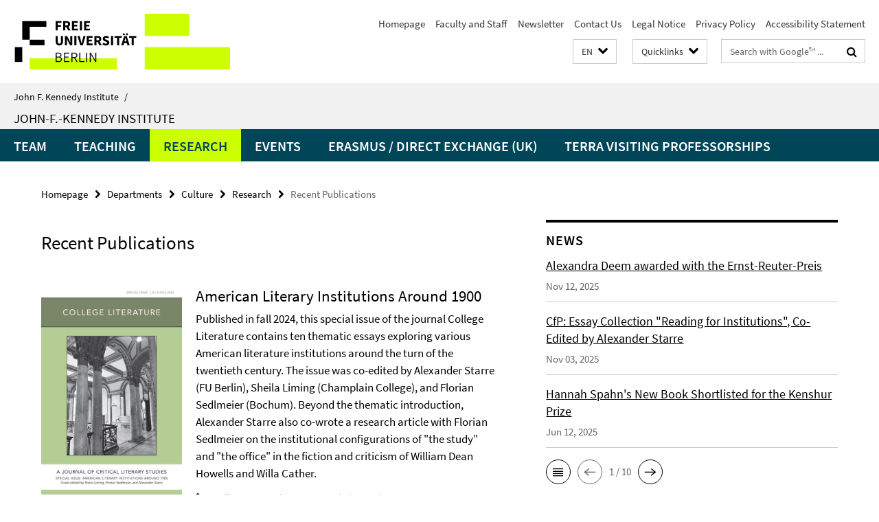

--- FILE ---
content_type: text/html; charset=utf-8
request_url: https://www.jfki.fu-berlin.de/en/faculty/culture/research/publications/index.html
body_size: 19007
content:
<!DOCTYPE html><!-- rendered 2026-01-27 13:42:58 (UTC) --><html class="ltr" lang="en"><head><title>Recent Publications • Culture • John F. Kennedy Institute</title><!-- BEGIN Fragment default/26011920/views/head_meta/30385185/1382688943?151321:1823 -->
<meta charset="utf-8" /><meta content="IE=edge" http-equiv="X-UA-Compatible" /><meta content="width=device-width, initial-scale=1.0" name="viewport" /><meta content="authenticity_token" name="csrf-param" />
<meta content="fd4y96IbeQhuqcaoALz/7Ey+2Xsx3W9bqmRxygIySyw=" name="csrf-token" /><meta content="Recent Publications" property="og:title" /><meta content="website" property="og:type" /><meta content="https://www.jfki.fu-berlin.de/en/faculty/culture/research/publications/index.html" property="og:url" /><meta content="https://www.jfki.fu-berlin.de/faculty/culture/_media/college_lit_cover.jpg?width=250" property="og:image" /><meta content="index,follow" name="robots" /><meta content="2013-08-23" name="dc.date" /><meta content="Recent Publications" name="dc.name" /><meta content="DE-BE" name="geo.region" /><meta content="Berlin" name="geo.placename" /><meta content="52.448131;13.286102" name="geo.position" /><link href="https://www.jfki.fu-berlin.de/en/faculty/culture/research/publications/index.html" rel="canonical" /><!-- BEGIN Fragment default/26011920/views/favicon/28283497/1733236755?053157:72019 -->
<link href="/assets/default2/favicon-12a6f1b0e53f527326498a6bfd4c3abd.ico" rel="shortcut icon" /><!-- END Fragment default/26011920/views/favicon/28283497/1733236755?053157:72019 -->
<!-- BEGIN Fragment default/26011920/head/rss/false/28285071/1765448262?190346:22003 -->
<!-- END Fragment default/26011920/head/rss/false/28285071/1765448262?190346:22003 -->
<!-- END Fragment default/26011920/views/head_meta/30385185/1382688943?151321:1823 -->
<!-- BEGIN Fragment default/26011920/head/assets/28283497/1733236755/?212735:86400 -->
<link href="/assets/default2/jfki_application-part-1-841e7928a8.css" media="all" rel="stylesheet" type="text/css" /><link href="/assets/default2/jfki_application-part-2-6b5d3ef56e.css" media="all" rel="stylesheet" type="text/css" /><script src="/assets/default2/application-781670a880dd5cd1754f30fcf22929cb.js" type="text/javascript"></script><!--[if lt IE 9]><script src="/assets/default2/html5shiv-d11feba7bd03bd542f45c2943ca21fed.js" type="text/javascript"></script><script src="/assets/default2/respond.min-31225ade11a162d40577719d9a33d3ee.js" type="text/javascript"></script><![endif]--><meta content="Rails Connector for Infopark CMS Fiona by Infopark AG (www.infopark.de); Version 6.8.2.36.82613853" name="generator" /><!-- END Fragment default/26011920/head/assets/28283497/1733236755/?212735:86400 -->
</head><body class="site-culture layout-size-L"><div class="debug page" data-current-path="/en/faculty/culture/research/publications/"><a class="sr-only" href="#content">Springe direkt zu Inhalt </a><div class="horizontal-bg-container-header nocontent"><div class="container container-header"><header><!-- BEGIN Fragment default/26011920/header-part-1/28285837/1761137295/?220030:86400 -->
<a accesskey="O" id="seitenanfang"></a><a accesskey="H" href="https://www.fu-berlin.de/" hreflang="" id="fu-logo-link" title="Zur Startseite der Freien Universität Berlin"><svg id="fu-logo" version="1.1" viewBox="0 0 775 187.5" x="0" y="0"><defs><g id="fu-logo-elements"><g><polygon points="75 25 156.3 25 156.3 43.8 100 43.8 100 87.5 75 87.5 75 25"></polygon><polygon points="100 87.5 150 87.5 150 106.3 100 106.3 100 87.5"></polygon><polygon points="50 112.5 75 112.5 75 162.5 50 162.5 50 112.5"></polygon></g><g><path d="M187.5,25h19.7v5.9h-12.7v7.2h10.8v5.9h-10.8v12.2h-7.1V25z"></path><path d="M237.7,56.3l-7.1-12.5c3.3-1.5,5.6-4.4,5.6-9c0-7.4-5.4-9.7-12.1-9.7h-11.3v31.3h7.1V45h3.9l6,11.2H237.7z M219.9,30.6 h3.6c3.7,0,5.7,1,5.7,4.1c0,3.1-2,4.7-5.7,4.7h-3.6V30.6z"></path><path d="M242.5,25h19.6v5.9h-12.5v6.3h10.7v5.9h-10.7v7.2h13v5.9h-20.1V25z"></path><path d="M269,25h7.1v31.3H269V25z"></path><path d="M283.2,25h19.6v5.9h-12.5v6.3h10.7v5.9h-10.7v7.2h13v5.9h-20.1V25z"></path></g><g><path d="M427.8,72.7c2,0,3.4-1.4,3.4-3.4c0-1.9-1.4-3.4-3.4-3.4c-2,0-3.4,1.4-3.4,3.4C424.4,71.3,425.8,72.7,427.8,72.7z"></path><path d="M417.2,72.7c2,0,3.4-1.4,3.4-3.4c0-1.9-1.4-3.4-3.4-3.4c-2,0-3.4,1.4-3.4,3.4C413.8,71.3,415.2,72.7,417.2,72.7z"></path><path d="M187.5,91.8V75h7.1v17.5c0,6.1,1.9,8.2,5.4,8.2c3.5,0,5.5-2.1,5.5-8.2V75h6.8v16.8c0,10.5-4.3,15.1-12.3,15.1 C191.9,106.9,187.5,102.3,187.5,91.8z"></path><path d="M218.8,75h7.2l8.2,15.5l3.1,6.9h0.2c-0.3-3.3-0.9-7.7-0.9-11.4V75h6.7v31.3h-7.2L228,90.7l-3.1-6.8h-0.2 c0.3,3.4,0.9,7.6,0.9,11.3v11.1h-6.7V75z"></path><path d="M250.4,75h7.1v31.3h-7.1V75z"></path><path d="M261,75h7.5l3.8,14.6c0.9,3.4,1.6,6.6,2.5,10h0.2c0.9-3.4,1.6-6.6,2.5-10l3.7-14.6h7.2l-9.4,31.3h-8.5L261,75z"></path><path d="M291.9,75h19.6V81h-12.5v6.3h10.7v5.9h-10.7v7.2h13v5.9h-20.1V75z"></path><path d="M342.8,106.3l-7.1-12.5c3.3-1.5,5.6-4.4,5.6-9c0-7.4-5.4-9.7-12.1-9.7H318v31.3h7.1V95.1h3.9l6,11.2H342.8z M325.1,80.7 h3.6c3.7,0,5.7,1,5.7,4.1c0,3.1-2,4.7-5.7,4.7h-3.6V80.7z"></path><path d="M344.9,102.4l4.1-4.8c2.2,1.9,5.1,3.3,7.7,3.3c2.9,0,4.4-1.2,4.4-3c0-2-1.8-2.6-4.5-3.7l-4.1-1.7c-3.2-1.3-6.3-4-6.3-8.5 c0-5.2,4.6-9.3,11.1-9.3c3.6,0,7.4,1.4,10.1,4.1l-3.6,4.5c-2.1-1.6-4-2.4-6.5-2.4c-2.4,0-4,1-4,2.8c0,1.9,2,2.6,4.8,3.7l4,1.6 c3.8,1.5,6.2,4.1,6.2,8.5c0,5.2-4.3,9.7-11.8,9.7C352.4,106.9,348.1,105.3,344.9,102.4z"></path><path d="M373.9,75h7.1v31.3h-7.1V75z"></path><path d="M394.4,81h-8.6V75H410V81h-8.6v25.3h-7.1V81z"></path><path d="M429.2,106.3h7.5L426.9,75h-8.5l-9.8,31.3h7.2l1.9-7.4h9.5L429.2,106.3z M419.2,93.4l0.8-2.9c0.9-3.1,1.7-6.8,2.5-10.1 h0.2c0.8,3.3,1.7,7,2.5,10.1l0.7,2.9H419.2z"></path><path d="M443.6,81h-8.6V75h24.3V81h-8.6v25.3h-7.1V81z"></path></g><g><path d="M187.5,131.2h8.9c6.3,0,10.6,2.2,10.6,7.6c0,3.2-1.7,5.8-4.7,6.8v0.2c3.9,0.7,6.5,3.2,6.5,7.5c0,6.1-4.7,9.1-11.7,9.1 h-9.6V131.2z M195.7,144.7c5.8,0,8.1-2.1,8.1-5.5c0-3.9-2.7-5.4-7.9-5.4h-5.1v10.9H195.7z M196.5,159.9c5.7,0,9.1-2.1,9.1-6.6 c0-4.1-3.3-6-9.1-6h-5.8v12.6H196.5z"></path><path d="M215.5,131.2h17.6v2.8h-14.4v10.6h12.1v2.8h-12.1v12.3h14.9v2.8h-18.1V131.2z"></path><path d="M261.5,162.5l-8.2-14c4.5-0.9,7.4-3.8,7.4-8.7c0-6.3-4.4-8.6-10.7-8.6h-9.4v31.3h3.3v-13.7h6l7.9,13.7H261.5z M243.8,133.9h5.6c5.1,0,8,1.6,8,5.9c0,4.3-2.8,6.3-8,6.3h-5.6V133.9z"></path><path d="M267.4,131.2h3.3v28.5h13.9v2.8h-17.2V131.2z"></path><path d="M290.3,131.2h3.3v31.3h-3.3V131.2z"></path><path d="M302.6,131.2h3.4l12,20.6l3.4,6.4h0.2c-0.2-3.1-0.4-6.4-0.4-9.6v-17.4h3.1v31.3H321l-12-20.6l-3.4-6.4h-0.2 c0.2,3.1,0.4,6.2,0.4,9.4v17.6h-3.1V131.2z"></path></g></g></defs><g id="fu-logo-rects"></g><use x="0" xlink:href="#fu-logo-elements" y="0"></use></svg></a><script>"use strict";var svgFLogoObj = document.getElementById("fu-logo");var rectsContainer = svgFLogoObj.getElementById("fu-logo-rects");var svgns = "http://www.w3.org/2000/svg";var xlinkns = "http://www.w3.org/1999/xlink";function createRect(xPos, yPos) {  var rectWidth = ["300", "200", "150"];  var rectHeight = ["75", "100", "150"];  var rectXOffset = ["0", "100", "50"];  var rectYOffset = ["0", "75", "150"];  var x = rectXOffset[getRandomIntInclusive(0, 2)];  var y = rectYOffset[getRandomIntInclusive(0, 2)];  if (xPos == "1") {    x = x;  }  if (xPos == "2") {    x = +x + 193.75;  }  if (xPos == "3") {    x = +x + 387.5;  }  if (xPos == "4") {    x = +x + 581.25;  }  if (yPos == "1") {    y = y;  }  if (yPos == "2") {    y = +y + 112.5;  }  var cssClasses = "rectangle";  var rectColor = "#CCFF00";  var style = "fill: ".concat(rectColor, ";");  var rect = document.createElementNS(svgns, "rect");  rect.setAttribute("x", x);  rect.setAttribute("y", y);  rect.setAttribute("width", rectWidth[getRandomIntInclusive(0, 2)]);  rect.setAttribute("height", rectHeight[getRandomIntInclusive(0, 2)]);  rect.setAttribute("class", cssClasses);  rect.setAttribute("style", style);  rectsContainer.appendChild(rect);}function getRandomIntInclusive(min, max) {  min = Math.ceil(min);  max = Math.floor(max);  return Math.floor(Math.random() * (max - min + 1)) + min;}function makeGrid() {  for (var i = 1; i < 17; i = i + 1) {    if (i == "1") {      createRect("1", "1");    }    if (i == "2") {      createRect("2", "1");    }    if (i == "3") {      createRect("3", "1");    }    if (i == "5") {      createRect("1", "2");    }    if (i == "6") {      createRect("2", "2");    }    if (i == "7") {      createRect("3", "2");    }    if (i == "8") {      createRect("4", "2");    }  }}makeGrid();</script><a accesskey="H" href="https://www.fu-berlin.de/" hreflang="" id="fu-label-link" title="Zur Startseite der Freien Universität Berlin"><div id="fu-label-wrapper"><svg id="fu-label" version="1.1" viewBox="0 0 50 50" x="0" y="0"><defs><g id="fu-label-elements"><rect height="50" id="fu-label-bg" width="50"></rect><g><polygon points="19.17 10.75 36.01 10.75 36.01 14.65 24.35 14.65 24.35 23.71 19.17 23.71 19.17 10.75"></polygon><polygon points="24.35 23.71 34.71 23.71 34.71 27.6 24.35 27.6 24.35 23.71"></polygon><polygon points="13.99 28.88 19.17 28.88 19.17 39.25 13.99 39.25 13.99 28.88"></polygon></g></g></defs><use x="0" xlink:href="#fu-label-elements" y="0"></use></svg></div><div id="fu-label-text">Freie Universität Berlin</div></a><h1 class="hide">John F. Kennedy Institute for North American Studies</h1><hr class="hide" /><h2 class="sr-only">Service Navigation</h2><ul class="top-nav no-print"><li><a href="/en/index.html" rel="index" title="To the Homepage of: John F. Kennedy Institute for North American Studies">Homepage</a></li><li><a href="/en/a-z-mitarbeiter/index.html" title="">Faculty and Staff</a></li><li><a href="/en/information/newsletter/index.html" title="">Newsletter</a></li><li><a href="/en/contact/index.html" title="">Contact Us</a></li><li><a href="/en/legal-notice/index.html" title="Legal notice according to § 5 of the TMG (Telemediengesetz) and § 10 of the Mediendienstestaatsvertrag">Legal Notice</a></li><li><a href="https://www.fu-berlin.de/en/datenschutz.html" title="">Privacy Policy</a></li><li><a href="https://www.fu-berlin.de/$REDIRECTS/accessibility.html" title="">Accessibility Statement</a></li></ul><!-- END Fragment default/26011920/header-part-1/28285837/1761137295/?220030:86400 -->
<a class="services-menu-icon no-print"><div class="icon-close icon-cds icon-cds-wrong" style="display: none;"></div><div class="icon-menu"><div class="dot"></div><div class="dot"></div><div class="dot"></div></div></a><div class="services-search-icon no-print"><div class="icon-close icon-cds icon-cds-wrong" style="display: none;"></div><div class="icon-search fa fa-search"></div></div><div class="services no-print"><!-- BEGIN Fragment default/26011920/header/languages/28285837/1761137295/?155006:4027 -->
<div class="services-language dropdown"><div aria-haspopup="listbox" aria-label="Sprache auswählen" class="services-dropdown-button btn btn-default" id="lang" role="button"><span aria-label="English">EN</span><div class="services-dropdown-button-icon"><div class="fa fa-chevron-down services-dropdown-button-icon-open"></div><div class="fa fa-chevron-up services-dropdown-button-icon-close"></div></div></div><ul class="dropdown-menu dropdown-menu-right" role="listbox" tabindex="-1"><li role="option"><a class="fub-language-version" data-locale="de" href="#" hreflang="de" lang="de" title="Deutschsprachige Version">DE: Deutsch</a></li><li aria-disabled="true" aria-selected="true" class="disabled" role="option"><a href="#" lang="en" title="This page is an English version">EN: English</a></li></ul></div><!-- END Fragment default/26011920/header/languages/28285837/1761137295/?155006:4027 -->
<!-- BEGIN Fragment default/26011920/header-part-2/28285837/1761137295/?220030:86400 -->
<div class="services-quick-access dropdown"><div class="services-dropdown-button btn btn-default" id="quick-access">Quicklinks<div class="services-dropdown-button-icon"><div class="fa fa-chevron-down services-dropdown-button-icon-open"></div><div class="fa fa-chevron-up services-dropdown-button-icon-close"></div></div></div><div class="dropdown-menu dropdown-menu-right direct-access-wrapper cms-box-ajax-content" data-ajax-url="/en/_schnellzugriff/index.html?comp=direct_access&amp;irq=1"><div class="spinner direct-access-panel" style="display: none; width: 16px; padding: 20px;"><img alt="spinner" src="/assets/default2/spinner-39a0a2170912fd2acf310826322141db.gif" /></div></div></div><div class="services-search"><form action="/en/_search/index.html" class="fub-google-search-form" id="search-form" method="get" role="search"><input name="ie" type="hidden" value="UTF-8" /><label class="search-label" for="search-input">Search terms</label><input autocomplete="off" class="search-input" id="search-input" name="q" placeholder="Search with Google™ ..." title="Please enter search term here" type="text" /><button class="search-button" id="search_button" title="Search with Google™ ..." type="submit"><i class="fa fa-search"></i></button></form><div class="search-privacy-link"><a href="http://www.fu-berlin.de/en/redaktion/impressum/datenschutzhinweise#faq_06_externe_suche" title="Information about data transfer when using Google Search™">Information about data transfer when using Google Search™</a></div></div><!-- END Fragment default/26011920/header-part-2/28285837/1761137295/?220030:86400 -->
</div></header></div></div><div class="horizontal-bg-container-identity nocontent"><div class="container container-identity"><div class="identity closed"><i class="identity-text-parent-icon-close fa fa-angle-up no-print"></i><i class="identity-text-parent-icon-open fa fa-angle-down no-print"></i><div class="identity-text-parent no-print"><a class="identity-text-parent-first" href="/en/index.html" rel="index" title="To the Homepage of: ">John F. Kennedy Institute<span class="identity-text-separator">/</span></a></div><h2 class="identity-text-main"><a href="/en/faculty/culture/index.html" title="To the Homepage of:  John-F.-Kennedy Institute">John-F.-Kennedy Institute</a></h2></div></div></div><!-- BEGIN Fragment default/26011920/navbar-wrapper-ajax/0/28285837/1761137295/?144738:3600 -->
<div class="navbar-wrapper cms-box-ajax-content" data-ajax-url="/en/faculty/culture/index.html?comp=navbar&amp;irq=1&amp;pm=0"><nav class="main-nav-container no-print" style=""><div class="container main-nav-container-inner"><div class="main-nav-scroll-buttons" style="display:none"><div id="main-nav-btn-scroll-left" role="button"><div class="fa fa-angle-left"></div></div><div id="main-nav-btn-scroll-right" role="button"><div class="fa fa-angle-right"></div></div></div><div class="main-nav-toggle"><span class="main-nav-toggle-text">Menu</span><span class="main-nav-toggle-icon"><span class="line"></span><span class="line"></span><span class="line"></span></span></div><ul class="main-nav level-1" id="fub-main-nav"><li class="main-nav-item level-1 has-children" data-index="0" data-menu-item-path="#" data-menu-shortened="0"><a class="main-nav-item-link level-1" href="#" title="loading...">Team</a><div class="icon-has-children"><div class="fa fa-angle-right"></div><div class="fa fa-angle-down"></div><div class="fa fa-angle-up"></div></div><div class="container main-nav-parent level-2" style="display:none"><p style="margin: 20px;">loading... </p></div></li><li class="main-nav-item level-1 has-children" data-index="1" data-menu-item-path="#" data-menu-shortened="0"><a class="main-nav-item-link level-1" href="#" title="loading...">Teaching</a><div class="icon-has-children"><div class="fa fa-angle-right"></div><div class="fa fa-angle-down"></div><div class="fa fa-angle-up"></div></div><div class="container main-nav-parent level-2" style="display:none"><p style="margin: 20px;">loading... </p></div></li><li class="main-nav-item level-1 has-children" data-index="2" data-menu-item-path="#" data-menu-shortened="0"><a class="main-nav-item-link level-1" href="#" title="loading...">Research</a><div class="icon-has-children"><div class="fa fa-angle-right"></div><div class="fa fa-angle-down"></div><div class="fa fa-angle-up"></div></div><div class="container main-nav-parent level-2" style="display:none"><p style="margin: 20px;">loading... </p></div></li><li class="main-nav-item level-1 has-children" data-index="3" data-menu-item-path="#" data-menu-shortened="0"><a class="main-nav-item-link level-1" href="#" title="loading...">Events</a><div class="icon-has-children"><div class="fa fa-angle-right"></div><div class="fa fa-angle-down"></div><div class="fa fa-angle-up"></div></div><div class="container main-nav-parent level-2" style="display:none"><p style="margin: 20px;">loading... </p></div></li><li class="main-nav-item level-1 has-children" data-index="4" data-menu-item-path="#" data-menu-shortened="0"><a class="main-nav-item-link level-1" href="#" title="loading...">Erasmus / Direct Exchange (UK)</a><div class="icon-has-children"><div class="fa fa-angle-right"></div><div class="fa fa-angle-down"></div><div class="fa fa-angle-up"></div></div><div class="container main-nav-parent level-2" style="display:none"><p style="margin: 20px;">loading... </p></div></li><li class="main-nav-item level-1 has-children" data-index="5" data-menu-item-path="#" data-menu-shortened="0"><a class="main-nav-item-link level-1" href="#" title="loading...">Terra Visiting Professorships</a><div class="icon-has-children"><div class="fa fa-angle-right"></div><div class="fa fa-angle-down"></div><div class="fa fa-angle-up"></div></div><div class="container main-nav-parent level-2" style="display:none"><p style="margin: 20px;">loading... </p></div></li></ul></div><div class="main-nav-flyout-global"><div class="container"></div><button id="main-nav-btn-flyout-close" type="button"><div id="main-nav-btn-flyout-close-container"><i class="fa fa-angle-up"></i></div></button></div></nav></div><script type="text/javascript">$(document).ready(function () { Luise.Navigation.init(); });</script><!-- END Fragment default/26011920/navbar-wrapper-ajax/0/28285837/1761137295/?144738:3600 -->
<div class="content-wrapper main horizontal-bg-container-main"><div class="container breadcrumbs-container nocontent"><div class="row"><div class="col-xs-12"><div class="box breadcrumbs no-print"><p class="hide">Path Navigation</p><ul class="fu-breadcrumb"><li><a href="/en/index.html">Homepage</a><i class="fa fa-chevron-right"></i></li><li><a href="/en/faculty/index.html">Departments</a><i class="fa fa-chevron-right"></i></li><li><a href="/en/faculty/culture/index.html">Culture</a><i class="fa fa-chevron-right"></i></li><li><a href="/en/faculty/culture/research/index.html">Research</a><i class="fa fa-chevron-right"></i></li><li class="active">Recent Publications</li></ul></div></div></div></div><div class="container"><div class="row"><main class="col-m-7 print-full-width"><!--skiplink anchor: content--><div class="fub-content fub-fu_aufmacher_liste_ordner"><a id="content"></a><!-- BEGIN Fragment default/26011920/fu_aufmacher_liste_ordner/7/30385185/1382688943/?145257:599 -->
<div class="box box-teaser-list"><h1 class="box-teaser-list-headline">Recent Publications</h1><div class="box-teaser-list-element-container"><div class="box-teaser-list-element row"><div class="box-teaser-list-img hidden-xs hidden-s col-m-4"><picture data-adaptive-with="500"><source data-screen-size='-' srcset='/faculty/culture/_media/college_lit_cover.jpg?width=500 1x, /faculty/culture/_media/college_lit_cover.jpg?width=1000 2x, /faculty/culture/_media/college_lit_cover.jpg?width=2000 3x' ><img alt="College Lit Cover" class="figure-img" data-image-obj-id="146234068" src="/faculty/culture/_media/college_lit_cover.jpg?width=500" /></picture></div><div class="box-teaser-list-text col-m-8"><h2 class="box-teaser-list-title">American Literary Institutions Around 1900</h2><p>Published in fall 2024, this special issue of the journal College Literature contains ten thematic essays exploring various American literature institutions around the turn of the twentieth century. The issue was co-edited by Alexander Starre (FU Berlin), Sheila Liming (Champlain College), and Florian Sedlmeier (Bochum). Beyond the thematic introduction, Alexander Starre also co-wrote a research article with Florian Sedlmeier on the institutional configurations of "the study" and "the office" in the fiction and criticism of William Dean Howells and Willa Cather. 
<br/></p><ul class="box-teaser-list-link-list fa-ul"><li><a href="https://muse.jhu.edu/issue/53477" target="_blank"><i class="fa fa-li fa-chevron-right"></i>Online Access (on campus / via VPN)</a></li></ul></div></div><div class="box-teaser-list-element row"><div class="box-teaser-list-img hidden-xs hidden-s col-m-4"><picture data-adaptive-with="500"><source data-screen-size='-' srcset='/faculty/culture/_media/Spahn_cover.jpg?width=500 1x, /faculty/culture/_media/Spahn_cover.jpg?width=1000 2x, /faculty/culture/_media/Spahn_cover.jpg?width=2000 3x' ><img alt="Spahn_cover" class="figure-img" data-image-obj-id="143217243" src="/faculty/culture/_media/Spahn_cover.jpg?width=500" /></picture></div><div class="box-teaser-list-text col-m-8"><h2 class="box-teaser-list-title">Black Reason, White Feeling</h2><p>Hannah Spahn's habilitation thesis, "Black Reason, White Feeling: The Jeffersonian Enlightenment in the African American Tradition," came out with the University of Virginia Press in 2024. The book illuminates the central role played by African American intellectuals in the emergence and consolidation of the universalist values of the Enlightenment. More information is available on the publisher's. </p><ul class="box-teaser-list-link-list fa-ul"><li><a href="https://www.upress.virginia.edu/title/5897/" target="_blank"><i class="fa fa-li fa-chevron-right"></i>Publisher&#39;s Website</a></li></ul></div></div><div class="box-teaser-list-element row"><div class="box-teaser-list-img hidden-xs hidden-s col-m-4"><picture data-adaptive-with="500"><source data-screen-size='-' srcset='/faculty/culture/_media/culture2-cover.jpg?width=500 1x, /faculty/culture/_media/culture2-cover.jpg?width=1000 2x, /faculty/culture/_media/culture2-cover.jpg?width=2000 3x' ><img alt="culture2 cover" class="figure-img" data-image-obj-id="124631854" src="/faculty/culture/_media/culture2-cover.jpg?width=500" /></picture></div><div class="box-teaser-list-text col-m-8"><h2 class="box-teaser-list-title">Culture2: Theorizing Theory for the Twenty-First Century</h2><p>The essay collection "Culture2: Theorizing Theory for the Twenty-First Century," edited by Frank Kelleter and Alexander Starre, appeared as an open-access book with transcript Verlag in March 2022. "Culture2" is not a handbook, encyclopedia, or a "state of the field" compendium. Instead, it is a reflexive exercise in cultural studies, featuring fifteen accessible essays on a selection of critical key works published since 2000. The contributors aim to provide readers with a fresh and engaging look at recent criticism, exploring the interdisciplinary traffic of theories, methods, and ideas within the field of cultural and literary studies. This book shows how the work of Lauren Berlant, Rita Felski, Fred Moten, Anna Tsing, and others can inspire new thinking and theorizing for the twenty-first century.</p><ul class="box-teaser-list-link-list fa-ul"><li><a href="https://www.transcript-verlag.de/978-3-8376-5787-6/culture-2/?number=978-3-8376-5787-6&amp;c=310000016" target="_blank"><i class="fa fa-li fa-chevron-right"></i>Publisher&#39;s Website (full-book download)</a></li><li><a href="https://www.degruyter.com/document/doi/10.1515/9783839457870/html" target="_blank"><i class="fa fa-li fa-chevron-right"></i>Single-chapter download (via De Gruyter)</a></li></ul></div></div><div class="box-teaser-list-element row"><div class="box-teaser-list-img hidden-xs hidden-s col-m-4"><picture data-adaptive-with="500"><source data-screen-size='-' srcset='/faculty/culture/_media/counterpublics_cover_large.jpg?width=500 1x, /faculty/culture/_media/counterpublics_cover_large.jpg?width=1000 2x, /faculty/culture/_media/counterpublics_cover_large.jpg?width=2000 3x' ><img alt="counterpublics_cover" class="figure-img" data-image-obj-id="105092089" src="/faculty/culture/_media/counterpublics_cover_large.jpg?width=500" /></picture></div><div class="box-teaser-list-text col-m-8"><h2 class="box-teaser-list-title">American Counter/Publics</h2><p>The essay collection "American Counter/Publics," edited by Ulla Haselstein, Frank Kelleter, Alexander Starre, and Birte Wege, was published by Universitätsverlag Winter (Heidelberg) in December 2019. It explores the public sphere in North America as a multi-agential, commercially embattled, highly mediated, and ultimately trans-nationalized aggregate of publics and counterpublics. The contributors present innovative theoretical and historical assessments of American counter/publics across an array of fields including social activism, political communication, literary discourse, and contemporary mass media. </p><ul class="box-teaser-list-link-list fa-ul"><li><a href="https://www.winter-verlag.de/de/detail/978-3-8253-4661-4/Haselstein_ea_Eds_American_Counter_Publics/" target="_blank"><i class="fa fa-li fa-chevron-right"></i>Publisher&#39;s Website</a></li></ul></div></div><div class="box-teaser-list-element row"><div class="box-teaser-list-img hidden-xs hidden-s col-m-4"><picture data-adaptive-with="500"><source data-screen-size='-' srcset='/faculty/culture/_media/Starre_printedbook.jpg?width=500 1x, /faculty/culture/_media/Starre_printedbook.jpg?width=1000 2x, /faculty/culture/_media/Starre_printedbook.jpg?width=2000 3x' ><img alt="Starre_printedbook" class="figure-img" data-image-obj-id="102057187" src="/faculty/culture/_media/Starre_printedbook.jpg?width=500" /></picture></div><div class="box-teaser-list-text col-m-8"><h2 class="box-teaser-list-title">The Printed Book in Contemporary American Culture: Medium, Object, Metaphor</h2><p>The edited collection "The Printed Book in Contemporary American Culture: Medium, Object, Metaphor," co-edited by Alexander Starre and Heike Schaefer, was published by Palgrave Macmillan in September 2018. This essay collection explores the cultural functions the printed book performs in the digital age. It examines how the use of and attitude toward the book form have changed in light of the digital transformation of American media culture. Situated at the crossroads of American studies, literary studies, book studies, and media studies, these essays show that a sustained focus on the medial and material formats of literary communication significantly expands our accustomed ways of doing cultural studies. Addressing the changing roles of authors, publishers, and readers while covering multiple bookish formats such as artists’ books, bestselling novels, experimental fiction, and zines, this interdisciplinary volume introduces readers to current transatlantic conversations on the history and future of the printed book.</p><ul class="box-teaser-list-link-list fa-ul"><li><a href="https://www.palgrave.com/gp/book/9783030225445" target="_blank"><i class="fa fa-li fa-chevron-right"></i>Verlagswebsite</a></li></ul></div></div><div class="box-teaser-list-element row"><div class="box-teaser-list-img hidden-xs hidden-s col-m-4"><picture data-adaptive-with="500"><source data-screen-size='-' srcset='/en/faculty/culture/research/bild_Publikationen_Kultur/9783770563203.jpg?width=500 1x, /en/faculty/culture/research/bild_Publikationen_Kultur/9783770563203.jpg?width=1000 2x, /en/faculty/culture/research/bild_Publikationen_Kultur/9783770563203.jpg?width=2000 3x' ><img alt="Dazwischen" class="figure-img" data-image-obj-id="85495956" src="/en/faculty/culture/research/bild_Publikationen_Kultur/9783770563203.jpg?width=500" /></picture></div><div class="box-teaser-list-text col-m-8"><h2 class="box-teaser-list-title">Dazwischen: Spielräume ästhetischer Erfahrung in der US-amerikanischen Kunst und Literatur</h2><p>Dustin Breitenwischer's book "Dazwischen: Spielräume ästhetischer Erfahrung in der US-amerikanischen Kunst und Literatur" was released in March 2018 with Wilhelm Fink. It explores the reciprocity between aesthetic object and perceiving subject through readings of several works of US-American art, popular culture and literature of the twentieth and twenty-first century. Furthermore, it inquires into the role that the in-between spaces play for our self-positioning toward the social and cultural playing fields of modernity. </p><ul class="box-teaser-list-link-list fa-ul"><li><a href="https://www.fink.de/katalog/titel/978-3-7705-6320-3.html" target="_blank"><i class="fa fa-li fa-chevron-right"></i>Publisher&#39;s Website</a></li></ul></div></div><div class="box-teaser-list-element row"><div class="box-teaser-list-img hidden-xs hidden-s col-m-4"><picture data-adaptive-with="500"><source data-screen-size='-' srcset='/faculty/culture/_media/projecting_cover.jpg?width=500 1x, /faculty/culture/_media/projecting_cover.jpg?width=1000 2x, /faculty/culture/_media/projecting_cover.jpg?width=2000 3x' ><img alt="Projecting American Studies" class="figure-img" data-image-obj-id="84187987" src="/faculty/culture/_media/projecting_cover.jpg?width=500" /></picture></div><div class="box-teaser-list-text col-m-8"><h2 class="box-teaser-list-title">Projecting American Studies</h2><p>The volume "Projecting American Studies: Essays in Theory, Method, and Practice" edited by Frank Kelleter and Alexander Starre came out with Universitätsverlag Winter (Heidelberg) in February 2018. In twenty original essays, the contributors to ‘Projecting American Studies’ interrogate their ongoing work in various interdisciplinary contexts, shedding light on contemporary Americanist practices, styles, and publics. In keeping with the original meaning of the French term ‘essai’, each contribution is a try, an attempt, an experiment: Several chapters employ a personal tone, others distill their arguments into condensed prose, some use non-linear formats.</p><ul class="box-teaser-list-link-list fa-ul"><li><a href="https://www.winter-verlag.de/en/detail/978-3-8253-6847-0/Kelleter_Starre_Eds_Projecting_American_Studies/" target="_blank"><i class="fa fa-li fa-chevron-right"></i>Verlagswebsite</a></li></ul></div></div><div class="box-teaser-list-element row"><div class="box-teaser-list-img hidden-xs hidden-s col-m-4"><picture data-adaptive-with="500"><source data-screen-size='-' srcset='/faculty/culture/_media/tv_newmedia.png?width=500 1x, /faculty/culture/_media/tv_newmedia.png?width=1000 2x, /faculty/culture/_media/tv_newmedia.png?width=2000 3x' ><img alt="Television &amp; New Media" class="figure-img" data-image-obj-id="82637815" src="/faculty/culture/_media/tv_newmedia.png?width=500" /></picture></div><div class="box-teaser-list-text col-m-8"><h2 class="box-teaser-list-title">American TV Series Revivals</h2><p>The special issue “American TV Series Revivals,” edited by Kathleen Loock, was published in November 2017 on Television and New Media’s OnlineFirst platform. This is the first collection of articles dedicated to the current revival trend on American television. The special issue examines the comeback of popular series from the recent past with a focus on production and reception contexts as well as the industrial, cultural, and textual practices involved. The contributions by Matt Hills, Felix Brinker, Julia Leyda, Kathleen Loock, and Ryan Lizardi cover the revivals of Twin Peaks, The X-Files, Full House, Arrested Development, and Gilmore Girls. 
<br/></p><ul class="box-teaser-list-link-list fa-ul"><li><a href="http://journals.sagepub.com/page/tvn/collections/special-issues-onlinefirst/american-tv-revivals" target="_blank"><i class="fa fa-li fa-chevron-right"></i>Journal Website</a></li></ul></div></div><div class="box-teaser-list-element row"><div class="box-teaser-list-img hidden-xs hidden-s col-m-4"><picture data-adaptive-with="500"><source data-screen-size='-' srcset='/faculty/culture/persons/team/Loock/Film-Studies-500px-by-766px.jpg?width=500 1x, /faculty/culture/persons/team/Loock/Film-Studies-500px-by-766px.jpg?width=1000 2x, /faculty/culture/persons/team/Loock/Film-Studies-500px-by-766px.jpg?width=2000 3x' ><img alt="Journal Website" class="figure-img" data-image-obj-id="85289800" src="/faculty/culture/persons/team/Loock/Film-Studies-500px-by-766px.jpg?width=500" /></picture></div><div class="box-teaser-list-text col-m-8"><h2 class="box-teaser-list-title">Exploring Film Seriality</h2><p>“Exploring Film Seriality,” edited by Frank Krutnik and Kathleen Loock, has been published as a special issue of Film Studies journal (autumn 2017). In it, six contributors examine diverse forms, processes, and contexts of film seriality from the 1910s to the contemporary period, outlining various approaches to a topic that is integral to cinema and other popular media. The individual essays discuss media such as newspaper comic strips, short films from the New Deal era, pulp movies, the James Bond film series, Hollywood sequels and family films. Contributors: Ruth Mayer, Rob King, Frank Krutnik, Scott Higgins, Kathleen Loock, and Holly Chard. </p><ul class="box-teaser-list-link-list fa-ul"><li><a href="http://www.manchesteruniversitypress.co.uk/journals/film/" target="_blank"><i class="fa fa-li fa-chevron-right"></i>Journal Website</a></li></ul></div></div><div class="box-teaser-list-element row"><div class="box-teaser-list-img hidden-xs hidden-s col-m-4"><picture data-adaptive-with="500"><source data-screen-size='-' srcset='/en/faculty/culture/research/bild_Publikationen_Kultur/sudmann_ueberbietung.jpg?width=500 1x, /en/faculty/culture/research/bild_Publikationen_Kultur/sudmann_ueberbietung.jpg?width=1000 2x, /en/faculty/culture/research/bild_Publikationen_Kultur/sudmann_ueberbietung.jpg?width=2000 3x' ><img alt="sudmann_ueberbietung" class="figure-img" data-image-obj-id="85580240" src="/en/faculty/culture/research/bild_Publikationen_Kultur/sudmann_ueberbietung.jpg?width=500" /></picture></div><div class="box-teaser-list-text col-m-8"><h2 class="box-teaser-list-title">Serielle Überbietung</h2><p>Andreas Sudmann's book "Serielle Überbietung: Zur televisuellen Ästhetik und Philosophie exponierter Steigerungen" was released in September 2017 with J.B. Metzler. Andreas Sudmann takes a theoretical as well as a historical approach to the strategy of outbidding (Überbietung) in contemporary television series, mainly from the United States. By doing so, he explores the aesthetics and the philosophical potential of serial television in the era of "Quality TV."</p><ul class="box-teaser-list-link-list fa-ul"><li><a href="http://www.springer.com/de/book/9783476045317" target="_blank"><i class="fa fa-li fa-chevron-right"></i>Publisher&#39;s Website</a></li></ul></div></div><div class="box-teaser-list-element row"><div class="box-teaser-list-img hidden-xs hidden-s col-m-4"><picture data-adaptive-with="500"><source data-screen-size='-' srcset='/faculty/culture/_media/kelleter_mediaserialnarrative.jpg?width=500 1x, /faculty/culture/_media/kelleter_mediaserialnarrative.jpg?width=1000 2x, /faculty/culture/_media/kelleter_mediaserialnarrative.jpg?width=2000 3x' ><img alt="kelleter_mediaserialnarrative" class="figure-img" data-image-obj-id="74853845" src="/faculty/culture/_media/kelleter_mediaserialnarrative.jpg?width=500" /></picture></div><div class="box-teaser-list-text col-m-8"><h2 class="box-teaser-list-title">Media of Serial Narrative</h2><p>This essay collection, edited by Frank Kelleter (published May 2017), is the first book-length study to address the increasingly popular topic of serial narratives—specifically, how practices and forms of seriality shape media throughout the landscape of popular culture. In modern entertainment formats, seriality and popularity can seem so obviously connected that scholarship has long neglected to address their specific interrelations. This volume looks closely at the relationship between seriality, popularity, media, and narrative form. With individual chapters by Frank Kelleter, Jared Gardner, Daniel Stein, Christina Meyer, Scott Higgins, Shane Denson, Ruth Mayer, Kathleen Loock, Constantine Verevis, Jason Mittell, Sudeep Dasgupta, Sean O’Sullivan, Henry Jenkins, Christine Hämmerling, Mirjam Nast, and Andreas Sudmann, Media of Serial Narrative is an exciting and broad-ranging intervention in the fields of seriality, media, and narrative studies.
<br/>
<br/></p><ul class="box-teaser-list-link-list fa-ul"><li><a href="https://ohiostatepress.org/books/titles/9780814213353.html" target="_blank"><i class="fa fa-li fa-chevron-right"></i>Publisher&#39;s Website</a></li></ul></div></div><div class="box-teaser-list-element row"><div class="box-teaser-list-img hidden-xs hidden-s col-m-4"><picture data-adaptive-with="500"><source data-screen-size='-' srcset='/faculty/culture/_media/luethe_poehlmann_unpopular_culture.jpg?width=500 1x, /faculty/culture/_media/luethe_poehlmann_unpopular_culture.jpg?width=1000 2x, /faculty/culture/_media/luethe_poehlmann_unpopular_culture.jpg?width=2000 3x' ><img alt="luethe_poehlmann_unpopular_culture" class="figure-img" data-image-obj-id="74853960" src="/faculty/culture/_media/luethe_poehlmann_unpopular_culture.jpg?width=500" /></picture></div><div class="box-teaser-list-text col-m-8"><h2 class="box-teaser-list-title">Unpopular Culture</h2><p>This volume, co-edited by Martin Lüthe and Sascha Pöhlmann (published October 2016), introduces a new concept that boldly breaks through the traditional dichotomy of high and low culture while offering a fresh approach to both: unpopular culture. From the works of David Foster Wallace and Ernest Hemingway to fanfiction and The Simpsons, from natural disasters to 9/11 and beyond, the essays find the unpopular across media and genres, analysing the politics and aesthetics of a side to culture that has been overlooked by previous theories and methods in cultural studies.
<br/></p><ul class="box-teaser-list-link-list fa-ul"><li><a href="http://en.aup.nl/books/9789089649669-unpopular-culture.html" target="_blank"><i class="fa fa-li fa-chevron-right"></i>Publisher&#39;s Website</a></li><li><a href="http://en.aup.nl/download/9789048528707.pdf" target="_blank" type="application/pdf"><i class="fa fa-li fa-chevron-right"></i>Sample Chapter</a></li></ul></div></div><div class="box-teaser-list-element row"><div class="box-teaser-list-img hidden-xs hidden-s col-m-4"><picture data-adaptive-with="500"><source data-screen-size='-' srcset='/faculty/culture/_media/david-bowie-100-seiten-e1473239134754_930.jpg?width=500 1x, /faculty/culture/_media/david-bowie-100-seiten-e1473239134754_930.jpg?width=1000 2x, /faculty/culture/_media/david-bowie-100-seiten-e1473239134754_930.jpg?width=2000 3x' ><img alt="david-bowie-100-seiten-e1473239134754_930" class="figure-img" data-image-obj-id="69443950" src="/faculty/culture/_media/david-bowie-100-seiten-e1473239134754_930.jpg?width=500" /></picture></div><div class="box-teaser-list-text col-m-8"><h2 class="box-teaser-list-title">David Bowie</h2><p>Frank Kelleter's book on David Bowie appeared in September 2016 as part of Reclam's "100 pages" series. The book follows Bowie's career and his many personas - from Ziggy Stardust to the Thin White Duke - up until his death on January 10, 2016, just three days after the release of his final music video "Lazarus." In this concise book, Frank Kelleter explores songs, lyrics, videos, performances, social contexts and biographical materials of the extraordinary artist.</p><ul class="box-teaser-list-link-list fa-ul"><li><a href="https://www.reclam.de/detail/978-3-15-020423-8/Kelleter__Frank/David_Bowie__100_Seiten" target="_blank"><i class="fa fa-li fa-chevron-right"></i>Publisher&#39;s Website</a></li><li><a href="http://www.book2look.com/book/aj9BU7gE5C&amp;euid=61022581&amp;ruid=0" target="_blank"><i class="fa fa-li fa-chevron-right"></i>Sample Chapter</a></li></ul></div></div><div class="box-teaser-list-element row"><div class="box-teaser-list-img hidden-xs hidden-s col-m-4"><picture data-adaptive-with="500"><source data-screen-size='-' srcset='/faculty/culture/_media/kelleter_kindlerklassiker.jpg?width=500 1x, /faculty/culture/_media/kelleter_kindlerklassiker.jpg?width=1000 2x, /faculty/culture/_media/kelleter_kindlerklassiker.jpg?width=2000 3x' ><img alt="kelleter_kindlerklassiker" class="figure-img" data-image-obj-id="74852879" src="/faculty/culture/_media/kelleter_kindlerklassiker.jpg?width=500" /></picture></div><div class="box-teaser-list-text col-m-8"><h2 class="box-teaser-list-title">Kindler Klassiker: Amerikanische Literatur</h2><p>Another more extensive collection of entries from the Kindler literature encyclopedia appeared in March 2016. The Kindler Klassiker contain the most important authors and works of American literary history in a single volume, including short biographical notes and detailed considerations of fiction, poetry and drama. Frank Kelleter's selection covers American literary history from the colonial period to the present.</p><ul class="box-teaser-list-link-list fa-ul"><li><a href="http://www.springer.com/de/book/9783476040336" target="_blank"><i class="fa fa-li fa-chevron-right"></i>Publisher&#39;s Website</a></li></ul></div></div><div class="box-teaser-list-element row"><div class="box-teaser-list-img hidden-xs hidden-s col-m-4"><picture data-adaptive-with="500"><source data-screen-size='-' srcset='/faculty/culture/_media/kelleter_kindlerkompakt.jpg?width=500 1x, /faculty/culture/_media/kelleter_kindlerkompakt.jpg?width=1000 2x, /faculty/culture/_media/kelleter_kindlerkompakt.jpg?width=2000 3x' ><img alt="kelleter_kindlerkompakt" class="figure-img" data-image-obj-id="74852505" src="/faculty/culture/_media/kelleter_kindlerkompakt.jpg?width=500" /></picture></div><div class="box-teaser-list-text col-m-8"><h2 class="box-teaser-list-title">Kindler Kompakt: Amerikanische Literatur, 20. Jahrhundet</h2><p>This concise selection of essays from the Kindler literature encyclopedia, edited by Frank Kelleter, appeared in September 2015. The volumes in the Kindler Kompakt series present an overview of a century in 30-40 articles on individual authors and their works, including a comprehensive introduction by the editor. The book contains overviews, analyses and historical discussions of American works from the 20th century, including chapters on Ezra Pound, Gertrude Stein, F. Scott Fitzgerald, William Faulkner, Ralph Ellison, Adrienne Rich, Cormac McCarthy and Toni Morrison.</p><ul class="box-teaser-list-link-list fa-ul"><li><a href="http://www.springer.com/de/book/9783476040589" target="_blank"><i class="fa fa-li fa-chevron-right"></i>Publisher&#39;s Website</a></li></ul></div></div><div class="box-teaser-list-element row"><div class="box-teaser-list-img hidden-xs hidden-s col-m-4"><picture data-adaptive-with="500"><source data-screen-size='-' srcset='/faculty/culture/_media/metamedia_cover.jpg?width=500 1x, /faculty/culture/_media/metamedia_cover.jpg?width=1000 2x, /faculty/culture/_media/metamedia_cover.jpg?width=2000 3x' ><img alt="Metamedia (Starre)" class="figure-img" data-image-obj-id="51276607" src="/faculty/culture/_media/metamedia_cover.jpg?width=500" /></picture></div><div class="box-teaser-list-text col-m-8"><h2 class="box-teaser-list-title">Metamedia: American Book Fictions and Literary Print Culture after Digitization</h2><p>Alexander Starre's book Metamedia comes out in August 2015 with the University of Iowa Press. Combining sustained textual analysis with impulses from the fields of book history, media studies, and systems theory, it explains the aesthetics and the cultural work of complex material fictions by Mark Z. Danielewski, Dave Eggers, Jonathan Safran Foer, and others. By fusing narrative and design, these writers have created reflexive fictions—metamedia—that invite us to read printed formats in new ways. “Starre’s Metamedia is a definitive achievement: lucid, searching, comprehensive, and repeatedly eye-opening.” –Garrett Stewart, author, Bookwork: Medium to Object to Concept to Art </p><ul class="box-teaser-list-link-list fa-ul"><li><a href="http://www.uiowapress.org/books/2015-fall/metamedia.htm" target="_blank"><i class="fa fa-li fa-chevron-right"></i>Publisher&#39;s Website</a></li></ul></div></div><div class="box-teaser-list-element row"><div class="box-teaser-list-img hidden-xs hidden-s col-m-4"><picture data-adaptive-with="500"><source data-screen-size='-' srcset='/faculty/culture/_media/schleusener_kulturellekomplexitaet.jpg?width=500 1x, /faculty/culture/_media/schleusener_kulturellekomplexitaet.jpg?width=1000 2x, /faculty/culture/_media/schleusener_kulturellekomplexitaet.jpg?width=2000 3x' ><img alt="schleusener_kulturellekomplexitaet" class="figure-img" data-image-obj-id="74856712" src="/faculty/culture/_media/schleusener_kulturellekomplexitaet.jpg?width=500" /></picture></div><div class="box-teaser-list-text col-m-8"><h2 class="box-teaser-list-title">Kulturelle Komplexität: Gilles Deleuze und die Kulturtheorie der American Studies</h2><p>Simon Schleusener's study of Gilles Deleuze's theoretical work and its uses for American Studies appeared in August 2015. Aside from its thorough engagement with Deleuze, the book also contains a re-reading of Herman Melville's Moby-Dick, a philosophical discussion of the Western genre, as well as an innovative take on the history of photography.
<br/>
<br/></p><ul class="box-teaser-list-link-list fa-ul"><li><a href="http://www.transcript-verlag.de/978-3-8376-2989-7/kulturelle-komplexitaet" target="_blank"><i class="fa fa-li fa-chevron-right"></i>Publisher&#39;s Website</a></li><li><a href="http://www.transcript-verlag.de/media/pdf/51af871d1cf2762ced8a54cadddb090b.pdf" target="_blank" type="application/pdf"><i class="fa fa-li fa-chevron-right"></i>Sample Chapter</a></li></ul></div></div><div class="box-teaser-list-element row"><div class="box-teaser-list-img hidden-xs hidden-s col-m-4"><picture data-adaptive-with="175"><source data-screen-size='-' srcset='/faculty/culture/_media/bild_Extreme-Weather-and-Global-Media/bild_Extreme-Weather-and-Global-Media/Extreme-Weather-and-Global-Media_162.png?width=175 1x' ><img alt="Extreme Weather and Global Media" class="figure-img" data-image-obj-id="54498728" src="/faculty/culture/_media/bild_Extreme-Weather-and-Global-Media/bild_Extreme-Weather-and-Global-Media/Extreme-Weather-and-Global-Media_162.png?width=175" /></picture></div><div class="box-teaser-list-text col-m-8"><h2 class="box-teaser-list-title">Extreme Weather and Global Media</h2><p>In June 2015, Julia Leydas and Diane Negras book Extreme Weather and Global Media  was published by Routledge. 
<br/>
<br/>"In the two decades bracketing the turn of the millennium, large-scale weather disasters have been inevitably constructed as media events. As such, they challenge the meaning of concepts such as identity and citizenship for both locally affected populations and widespread spectator communities. This timely collection pinpoints the features of an often overlooked yet rapidly expanding category of global media and analyzes both its forms and functions. Specifically, contributors argue that the intense promotion and consumption of 'extreme weather' events takes up the slack for the public conversations society is not having about the environment, and the feeling of powerlessness that accompanies the realization that anthropogenic climate change has now reached a point of no return. Incorporating a range of case studies of extreme weather mediation [...], Extreme Weather and Global Media generates valuable inquiry into the representational and social characteristics of the new culture of extreme weather."</p><ul class="box-teaser-list-link-list fa-ul"><li><a href="http://www.tandf.net/books/details/9781315756486/" target="_blank"><i class="fa fa-li fa-chevron-right"></i>Publisher&#39;s Website</a></li></ul></div></div><div class="box-teaser-list-element row"><div class="box-teaser-list-img hidden-xs hidden-s col-m-4"><picture data-adaptive-with="350"><source data-screen-size='-' srcset='/faculty/culture/_media/bild_Look--LWU_Serial-Narratives/Look--LWU_Serial-Narratives_258.jpg?width=350 1x' ><img alt="Serial Narratives - LWU Special Issue" class="figure-img" data-image-obj-id="57957627" src="/faculty/culture/_media/bild_Look--LWU_Serial-Narratives/Look--LWU_Serial-Narratives_258.jpg?width=350" /></picture></div><div class="box-teaser-list-text col-m-8"><h2 class="box-teaser-list-title">LWU Special Issue on “Serial Narratives”</h2><p>The latest issue of LWU: Literatur in Wissenschaft und Unterricht on the topic of “Serial Narratives” is out now. This special issue was edited by Kathleen Loock and explores narrative, cultural, and historical dimensions of serial narratives in an effort to come to terms with their changing forms and functions within the field of popular culture. Altogether thirteen essays from leading and emerging scholars in the fields of film and media studies, literary studies, cultural history, ethnography, and American studies address questions relating to the production and reception of serial narratives in the past and present. “Serial Narratives” aims to bring different, interdisciplinary perspectives to the analysis of serial narratives that will contribute to a deeper understanding of their forms and functions, and, more generally, to the ongoing research that is being done in seriality studies.</p><ul class="box-teaser-list-link-list fa-ul"><li><a href="http://lwu.uni-kiel.de/issues/2014_1-2.htm" target="_blank"><i class="fa fa-li fa-chevron-right"></i>Table of Contents</a></li><li><a href="mailto:schneider@koenigshausen-neumann.de" target="_blank"><i class="fa fa-li fa-chevron-right"></i>Orders can be placed directly with the publisher (17,00 € including shipping costs within Germany / 19,00 € for international shipping)</a></li></ul></div></div><div class="box-teaser-list-element row"><div class="box-teaser-list-img hidden-xs hidden-s col-m-4"><picture data-adaptive-with="350"><source data-screen-size='-' srcset='/faculty/culture/_media/bild_kelleter_agencies/kelleter_agencies_258.jpg?width=350 1x' ><img alt="Serial Agencies" class="figure-img" data-image-obj-id="38666200" src="/faculty/culture/_media/bild_kelleter_agencies/kelleter_agencies_258.jpg?width=350" /></picture></div><div class="box-teaser-list-text col-m-8"><h2 class="box-teaser-list-title">Serial Agencies - The Wire and Its Readers</h2><p>Frank Kelleter's book Serial Agencies: The Wire and Its Readers was published by Zero Books in September 2014. Here is a selection of reviews: Rita Felski (University of Virginia, author of Uses of Literature) writes: "Frank Kelleter's Serial Agencies is sharp, savvy, and sophisticated, offering a fresh angle of vision on a much-discussed TV drama. This is a must-read book for fans of The Wire as well as anyone interested in the relations between actor-network-theory and media studies." Jason Mittell (Middlebury College, author of Television and American Culture) describes the book in the following way: "Kelleter succeeds in letting us hear what The Wire says about itself, what its readers do in their reading practices, and how scholarship shapes its critical objects of serialized culture. In doing so, this engaging book does more than just illuminate this canonical television text; it provides an original approach to understanding serial media and its critical practices. Serial Agencies will hopefully prove to be a powerful actor on the future of media and cultural studies."</p><ul class="box-teaser-list-link-list fa-ul"><li><a href="http://www.zero-books.net/books/serial-agencies" target="_blank"><i class="fa fa-li fa-chevron-right"></i>Publisher&#39;s Website</a></li></ul></div></div><div class="box-teaser-list-element row"><div class="box-teaser-list-img hidden-xs hidden-s col-m-4"><picture data-adaptive-with="175"><source data-screen-size='-' srcset='/faculty/culture/_media/bild_Loock_Kolumbus-in-den-USA/Loock_Kolumbus-in-den-USA_162.jpg?width=175 1x' ><img alt="Kathleen Loock - Kolumbus in den USA" class="figure-img" data-image-obj-id="38289868" src="/faculty/culture/_media/bild_Loock_Kolumbus-in-den-USA/Loock_Kolumbus-in-den-USA_162.jpg?width=175" /></picture></div><div class="box-teaser-list-text col-m-8"><h2 class="box-teaser-list-title">Kolumbus in den USA: Vom Nationalhelden zur ethnischen Identifikationsfigur.</h2><p>In May 2014, Kathleen Loock’s monograph Kolumbus in den USA: Vom Nationalhelden zur ethnischen Identifikationsfigur was published by the German publishing house transcript. The book is the first to provide a comprehensive analysis of the commemorative constructions and deconstructions of Christopher Columbus in the late nineteenth and early twentieth centuries. Kathleen Loock investigates how Jewish and Italian immigrants exploited Columbus's popularity during and after the Quarter­cen­tenary celebrations in 1892 and 1893 for a political intervention in the immigration restriction debate. As a result, she argues, the national icon Columbus was ultimately trans­formed into an ethnic hero. She analyzes this process against both the historic background of Columbus's ascendance as a national icon in the revolutionary period and throughout the nineteenth century and the revisionism and public debates of the Quin­centenary in 1992 that have challenged the national origin myth, established commemorative practices, and traditional discourses about Columbus and the discovery of America.</p><ul class="box-teaser-list-link-list fa-ul"><li><a href="http://www.transcript-verlag.de/978-3-8376-2740-4/kolumbus-in-den-usa" target="_blank"><i class="fa fa-li fa-chevron-right"></i>Publisher&#39;s Website</a></li><li><a href="https://www.academia.edu/6830266/Kolumbus_in_den_USA_Vom_Nationalhelden_zur_ethnischen_Identifikationsfigur" target="_blank"><i class="fa fa-li fa-chevron-right"></i>Table of Contents and Preview</a></li></ul></div></div><div class="box-teaser-list-element row"><div class="box-teaser-list-img hidden-xs hidden-s col-m-4"><picture data-adaptive-with="175"><source data-screen-size='-' srcset='/faculty/culture/_media/bild_American_Studies_Today/American_Studies_Today_162.jpg?width=175 1x' ><img alt="Fluck et al. - American Studies Today" class="figure-img" data-image-obj-id="38990277" src="/faculty/culture/_media/bild_American_Studies_Today/American_Studies_Today_162.jpg?width=175" /></picture></div><div class="box-teaser-list-text col-m-8"><h2 class="box-teaser-list-title">Winfried Fluck (ed.) et al., American Studies Today</h2><p>The volume explores the state of contemporary American Studies in the light of recent developments and currently emerging perspectives of research. Featuring contributions by leading American Studies scholars from the German-speaking world, the collection of essays represents a broad spectrum of thematic, theoretical and methodological approaches that constitute major research agendas within current American Studies. It also includes contributions by renowned colleagues from the U.S. which provide a transatlantic framework of scholarly debate. In line with the original, dialogic conference format, the volume is organized around central topics covered by main papers and shorter response papers. While the essays position American Studies in Germany in its transnational contexts, they also highlight its distinct contribution to the global field of American Studies in the early 21st century.</p><ul class="box-teaser-list-link-list fa-ul"><li><a href="https://www.winter-verlag.de/de/detail/978-3-8253-6094-8/Fluck_Zapf_Eds_American_Studies_Today/" target="_blank"><i class="fa fa-li fa-chevron-right"></i>Publisher&#39;s Website</a></li></ul></div></div><div class="box-teaser-list-element row"><div class="box-teaser-list-img hidden-xs hidden-s col-m-4"><picture data-adaptive-with="500"><source data-screen-size='-' srcset='/faculty/culture/_media/strick_dolorologies.jpg?width=500 1x, /faculty/culture/_media/strick_dolorologies.jpg?width=1000 2x, /faculty/culture/_media/strick_dolorologies.jpg?width=2000 3x' ><img alt="strick_dolorologies" class="figure-img" data-image-obj-id="74953482" src="/faculty/culture/_media/strick_dolorologies.jpg?width=500" /></picture></div><div class="box-teaser-list-text col-m-8"><h2 class="box-teaser-list-title">American Dolorologies</h2><p>American Dolorologies (published in April 2014) presents a theoretically sophisticated intervention into contemporary equations of subjectivity with trauma. Simon Strick argues against a universalism of pain and instead foregrounds the intimate relations of bodily affect with racial and gender politics. In concise and original readings of medical debates, abolitionist photography, Enlightenment philosophy, and contemporary representations of torture, Strick shows the crucial function that evocations of “bodies in pain” serve in the politicization of differences. This book provides a historical contextualization of contemporary ideas of suffering, sympathy, and compassion, thus establishing an embodied genealogy of the pain that is at the heart of American democratic sentiment.
<br/></p><ul class="box-teaser-list-link-list fa-ul"><li><a href="http://www.sunypress.edu/p-5822-american-dolorologies.aspx" target="_blank"><i class="fa fa-li fa-chevron-right"></i>Publisher&#39;s Website</a></li><li><a href="http://www.sunypress.edu/pdf/62763.pdf" target="_blank" type="application/pdf"><i class="fa fa-li fa-chevron-right"></i>Sample Chapter</a></li></ul></div></div><div class="box-teaser-list-element row"><div class="box-teaser-list-img hidden-xs hidden-s col-m-4"><picture data-adaptive-with="175"><source data-screen-size='-' srcset='/faculty/culture/_media/bild_stein_thon/stein_thon_162.jpg?width=175 1x' ><img alt="From Comic Strips to Graphic Novels" class="figure-img" data-image-obj-id="31885207" src="/faculty/culture/_media/bild_stein_thon/stein_thon_162.jpg?width=175" /></picture></div><div class="box-teaser-list-text col-m-8"><h2 class="box-teaser-list-title">From Comic Strips to Graphic Novels</h2><p>The essay collection From Comic Strips to Graphic Novels: Contributions to the Theory and History of Graphic Narrative, co-edited by Daniel Stein, and Jan-Noël Thon, has been published by De Gruyter. It examines the theory and history of graphic narrative as one of the most interesting and versatile forms of narrative beyond traditional literary texts. Analyzing a wide range of texts, genres, and narrative strategies from both theoretical and historical perspectives, its various contributors offer state-of-the-art research on graphic narrative in the context of an increasingly postclassical and transmedial narratology.</p><ul class="box-teaser-list-link-list fa-ul"><li><a href="http://www.degruyter.com/view/product/181989" target="_blank"><i class="fa fa-li fa-chevron-right"></i>Publisher&#39;s Website</a></li><li><a href="http://www.degruyter.com/viewbooktoc/product/181989" target="_blank"><i class="fa fa-li fa-chevron-right"></i>Table of Contents</a></li></ul></div></div><div class="box-teaser-list-element row"><div class="box-teaser-list-img hidden-xs hidden-s col-m-4"><picture data-adaptive-with="175"><source data-screen-size='-' srcset='/faculty/culture/_media/bild_transnational_perspectives/transnational_perspectives_162.jpg?width=175 1x' ><img alt="Transnational Perspectives on Graphic Narratives" class="figure-img" data-image-obj-id="31734609" src="/faculty/culture/_media/bild_transnational_perspectives/transnational_perspectives_162.jpg?width=175" /></picture></div><div class="box-teaser-list-text col-m-8"><h2 class="box-teaser-list-title">Transnational Perspectives on Graphic Narratives</h2><p>In March 2013, Bloomsbury has published Transnational Perspectives on Graphic Narratives: Comics at the Crossroads, an essay collection that is co-edited by Daniel Stein, Shane Denson, and Christina Meyer.
<br/>
<br/>Bringing together an international team of scholars, this book charts and analyzes the ways in which comic book history and new forms of graphic narrative have been impacted by aesthetic, social, political, economic, and cultural interactions that reach across national borders in an increasingly interconnected and globalizing world.</p><ul class="box-teaser-list-link-list fa-ul"><li><a href="http://www.continuumbooks.com/books/detail.aspx?BookId=168518&amp;SubjectId=997&amp;Subject2Id=1451" target="_blank"><i class="fa fa-li fa-chevron-right"></i>Publisher&#39;s Website</a></li></ul></div></div><div class="box-teaser-list-element row"><div class="box-teaser-list-img hidden-xs hidden-s col-m-4"><picture data-adaptive-with="175"><source data-screen-size='-' srcset='/faculty/culture/_media/bild_remakes/remakes_162.jpg?width=175 1x' ><img alt="Remakes" class="figure-img" data-image-obj-id="34424593" src="/faculty/culture/_media/bild_remakes/remakes_162.jpg?width=175" /></picture></div><div class="box-teaser-list-text col-m-8"><h2 class="box-teaser-list-title">Film Remakes, Adaptations and Fan Productions</h2><p>In October 2012, Palgrave Macmillan has published the essay collection Film Remakes, Adaptations and Fan Productions: Remake | Remodel. The book is co-edited by Kathleen Loock from the Research Unit and Constantine Verevis from Monash University (Australia). It contains 12 original contributions (also by members of the Research Unit) that investigate processes of cultural reproduction and serialization in film, television and new media.</p><ul class="box-teaser-list-link-list fa-ul"><li><a href="https://www.academia.edu/1601552/Kathleen_Loock_and_Constantine_Verevis_eds._Film_Remakes_Adaptations_and_Fan_Productions_Remake_Remodel" target="_blank"><i class="fa fa-li fa-chevron-right"></i>Table of Contents</a></li><li><a href="http://www.palgrave.com/products/title.aspx?pid=627695" target="_blank"><i class="fa fa-li fa-chevron-right"></i>Publisher&#39;s Website</a></li></ul></div></div><div class="box-teaser-list-element row"><div class="box-teaser-list-img hidden-xs hidden-s col-m-4"><picture data-adaptive-with="175"><source data-screen-size='-' srcset='/faculty/culture/_media/bild_ts2141g/ts2141g_162.jpg?width=175 1x' ><img alt="Cover" class="figure-img" data-image-obj-id="29098866" src="/faculty/culture/_media/bild_ts2141g/ts2141g_162.jpg?width=175" /></picture></div><div class="box-teaser-list-text col-m-8"><h2 class="box-teaser-list-title">Populäre Serialität: Narration-Evolution-Distinktion</h2><p>The essay collection on popular seriality, Populäre Serialität: Narration-Evolution-Distinktion. Zum seriellen Erzählen seit dem 19. Jahrhundert, has now been published by the German publishing house transcript. Frank Kelleter has edited the volume that contains 18 essays. The book has emerged from the Opening Conference of the Research Unit in April 2011.</p><ul class="box-teaser-list-link-list fa-ul"><li><a href="http://www.transcript-verlag.de/ts2141/ts2141.php" target="_blank"><i class="fa fa-li fa-chevron-right"></i>Publisher&#39;s Website</a></li><li><a href="http://www.transcript-verlag.de/ts2141/ts2141_1.pdf" target="_blank" type="application/pdf"><i class="fa fa-li fa-chevron-right"></i>Table of contents and excerpt</a></li></ul></div></div><div class="box-teaser-list-element row"><div class="box-teaser-list-img hidden-xs hidden-s col-m-4"><picture data-adaptive-with="175"><source data-screen-size='-' srcset='/faculty/culture/_media/bild_stein_armstrong/stein_armstrong_162.jpg?width=175 1x' ><img alt="Music is My Life" class="figure-img" data-image-obj-id="33922814" src="/faculty/culture/_media/bild_stein_armstrong/stein_armstrong_162.jpg?width=175" /></picture></div><div class="box-teaser-list-text col-m-8"><h2 class="box-teaser-list-title">Music Is My Life</h2><p>Daniel Stein's monograph Music Is My Life: Louis Armstrong, Autobiography, and American Jazz has just been published by the University of Michigan Press. The book is the first extended study of Louis Armstrong's writing practices, intermedial performances, and his role as an icon of American popular culture.</p><ul class="box-teaser-list-link-list fa-ul"><li><a href="http://www.press.umich.edu/script/press/2871999" target="_blank"><i class="fa fa-li fa-chevron-right"></i>Publisher&#39;s Website</a></li></ul></div></div><div class="teaser-list-picture-credit-link no-print"><a class="fancybox" href="#fancy-inline-9728" title=""><i class="fa fa-chevron-right"></i>Image Credits</a></div><div id="fancy-inline-9728" style="display: none;"><h3 class="pop_headline_small">Image Credits</h3><div class="picture-credit-container clearfix"><img alt="College Lit Cover" class="picture-credit-image" data-image-obj-id="146234068" src="/faculty/culture/_media/college_lit_cover.jpg?width=700" title="" /><p>College Lit Cover</p><p class="mark-6">Image Credit: &mdash;</p></div><div class="picture-credit-container clearfix"><img alt="Spahn_cover" class="picture-credit-image" data-image-obj-id="143217243" src="/faculty/culture/_media/Spahn_cover.jpg?width=700" title="" /><p>Spahn_cover</p><p class="mark-6">Image Credit: &mdash;</p></div><div class="picture-credit-container clearfix"><img alt="culture2 cover" class="picture-credit-image" data-image-obj-id="124631854" src="/faculty/culture/_media/culture2-cover.jpg?width=700" title="" /><p>culture2 cover</p><p class="mark-6">Image Credit: &mdash;</p></div><div class="picture-credit-container clearfix"><img alt="counterpublics_cover" class="picture-credit-image" data-image-obj-id="105092089" src="/faculty/culture/_media/counterpublics_cover_large.jpg?width=700" title="" /><p>counterpublics_cover</p><p class="mark-6">Image Credit: &mdash;</p></div><div class="picture-credit-container clearfix"><img alt="Starre_printedbook" class="picture-credit-image" data-image-obj-id="102057187" src="/faculty/culture/_media/Starre_printedbook.jpg?width=700" title="" /><p>Starre_printedbook</p><p class="mark-6">Image Credit: &mdash;</p></div><div class="picture-credit-container clearfix"><img alt="Dazwischen" class="picture-credit-image" data-image-obj-id="85495956" src="/en/faculty/culture/research/bild_Publikationen_Kultur/9783770563203.jpg?width=700" title="" /><p>Dazwischen</p><p class="mark-6">Image Credit: &mdash;</p></div><div class="picture-credit-container clearfix"><img alt="Projecting American Studies" class="picture-credit-image" data-image-obj-id="84187987" src="/faculty/culture/_media/projecting_cover.jpg?width=700" title="" /><p>Projecting American Studies</p><p class="mark-6">Image Credit: &mdash;</p></div><div class="picture-credit-container clearfix"><img alt="Television &amp; New Media" class="picture-credit-image" data-image-obj-id="82637815" src="/faculty/culture/_media/tv_newmedia.png?width=700" title="" /><p>Television &amp; New Media</p><p class="mark-6">Image Credit: &mdash;</p></div><div class="picture-credit-container clearfix"><img alt="Film-Studies-500px-by-766px" class="picture-credit-image" data-image-obj-id="85289800" src="/faculty/culture/persons/team/Loock/Film-Studies-500px-by-766px.jpg?width=700" title="" /><p>Journal Website</p><p class="mark-6">Image Credit: &mdash;</p></div><div class="picture-credit-container clearfix"><img alt="sudmann_ueberbietung" class="picture-credit-image" data-image-obj-id="85580240" src="/en/faculty/culture/research/bild_Publikationen_Kultur/sudmann_ueberbietung.jpg?width=700" title="" /><p>sudmann_ueberbietung</p><p class="mark-6">Image Credit: &mdash;</p></div><div class="picture-credit-container clearfix"><img alt="kelleter_mediaserialnarrative" class="picture-credit-image" data-image-obj-id="74853845" src="/faculty/culture/_media/kelleter_mediaserialnarrative.jpg?width=700" title="" /><p>kelleter_mediaserialnarrative</p><p class="mark-6">Image Credit: &mdash;</p></div><div class="picture-credit-container clearfix"><img alt="luethe_poehlmann_unpopular_culture" class="picture-credit-image" data-image-obj-id="74853960" src="/faculty/culture/_media/luethe_poehlmann_unpopular_culture.jpg?width=700" title="" /><p>luethe_poehlmann_unpopular_culture</p><p class="mark-6">Image Credit: &mdash;</p></div><div class="picture-credit-container clearfix"><img alt="david-bowie-100-seiten-e1473239134754_930" class="picture-credit-image" data-image-obj-id="69443950" src="/faculty/culture/_media/david-bowie-100-seiten-e1473239134754_930.jpg?width=700" title="" /><p>david-bowie-100-seiten-e1473239134754_930</p><p class="mark-6">Image Credit: &mdash;</p></div><div class="picture-credit-container clearfix"><img alt="kelleter_kindlerklassiker" class="picture-credit-image" data-image-obj-id="74852879" src="/faculty/culture/_media/kelleter_kindlerklassiker.jpg?width=700" title="" /><p>kelleter_kindlerklassiker</p><p class="mark-6">Image Credit: &mdash;</p></div><div class="picture-credit-container clearfix"><img alt="kelleter_kindlerkompakt" class="picture-credit-image" data-image-obj-id="74852505" src="/faculty/culture/_media/kelleter_kindlerkompakt.jpg?width=700" title="" /><p>kelleter_kindlerkompakt</p><p class="mark-6">Image Credit: &mdash;</p></div><div class="picture-credit-container clearfix"><img alt="Metamedia (Starre)" class="picture-credit-image" data-image-obj-id="51276607" src="/faculty/culture/_media/metamedia_cover.jpg?width=700" title="" /><p>Metamedia (Starre)</p><p class="mark-6">Image Credit: &mdash;</p></div><div class="picture-credit-container clearfix"><img alt="schleusener_kulturellekomplexitaet" class="picture-credit-image" data-image-obj-id="74856712" src="/faculty/culture/_media/schleusener_kulturellekomplexitaet.jpg?width=700" title="" /><p>schleusener_kulturellekomplexitaet</p><p class="mark-6">Image Credit: &mdash;</p></div><div class="picture-credit-container clearfix"><img alt="Extreme Weather and Global Media" class="picture-credit-image" data-image-obj-id="54498728" src="/faculty/culture/_media/bild_Extreme-Weather-and-Global-Media/bild_Extreme-Weather-and-Global-Media/Extreme-Weather-and-Global-Media_162.png?width=700" title="" /><p>Extreme Weather and Global Media</p><p class="mark-6">Image Credit: &mdash;</p></div><div class="picture-credit-container clearfix"><img alt="Kathleen Loock - Serial Narratives (LWU)" class="picture-credit-image" data-image-obj-id="57957627" src="/faculty/culture/_media/bild_Look--LWU_Serial-Narratives/Look--LWU_Serial-Narratives_258.jpg?width=700" title="" /><p>Serial Narratives - LWU Special Issue</p><p class="mark-6">Image Credit: &mdash;</p></div><div class="picture-credit-container clearfix"><img alt="Frank Kelleter, Serial Agencies" class="picture-credit-image" data-image-obj-id="38666200" src="/faculty/culture/_media/bild_kelleter_agencies/kelleter_agencies_258.jpg?width=700" title="" /><p>Serial Agencies</p><p class="mark-6">Image Credit: &mdash;</p></div><div class="picture-credit-container clearfix"><img alt="Kolumbus in den USA" class="picture-credit-image" data-image-obj-id="38289868" src="/faculty/culture/_media/bild_Loock_Kolumbus-in-den-USA/Loock_Kolumbus-in-den-USA_162.jpg?width=700" title="" /><p>Kathleen Loock - Kolumbus in den USA</p><p class="mark-6">Image Credit: &mdash;</p></div><div class="picture-credit-container clearfix"><img alt="Fluck et al - American Studies Today" class="picture-credit-image" data-image-obj-id="38990277" src="/faculty/culture/_media/bild_American_Studies_Today/American_Studies_Today_162.jpg?width=700" title="" /><p>Fluck et al. - American Studies Today</p><p class="mark-6">Image Credit: &mdash;</p></div><div class="picture-credit-container clearfix"><img alt="strick_dolorologies" class="picture-credit-image" data-image-obj-id="74953482" src="/faculty/culture/_media/strick_dolorologies.jpg?width=700" title="" /><p>strick_dolorologies</p><p class="mark-6">Image Credit: &mdash;</p></div><div class="picture-credit-container clearfix"><img alt="From Comic Strips to Graphic Novels" class="picture-credit-image" data-image-obj-id="31885207" src="/faculty/culture/_media/bild_stein_thon/stein_thon_162.jpg?width=700" title="" /><p>From Comic Strips to Graphic Novels</p><p class="mark-6">Image Credit: &mdash;</p></div><div class="picture-credit-container clearfix"><img alt="Transnational Perspectives on Graphic Narratives" class="picture-credit-image" data-image-obj-id="31734609" src="/faculty/culture/_media/bild_transnational_perspectives/transnational_perspectives_162.jpg?width=700" title="" /><p>Transnational Perspectives on Graphic Narratives</p><p class="mark-6">Image Credit: &mdash;</p></div><div class="picture-credit-container clearfix"><img alt="Remakes" class="picture-credit-image" data-image-obj-id="34424593" src="/faculty/culture/_media/bild_remakes/remakes_162.jpg?width=700" title="" /><p>Remakes</p><p class="mark-6">Image Credit: &mdash;</p></div><div class="picture-credit-container clearfix"><img alt="Populäre Serialität" class="picture-credit-image" data-image-obj-id="29098866" src="/faculty/culture/_media/bild_ts2141g/ts2141g_162.jpg?width=700" title="" /><p>Cover</p><p class="mark-6">Image Credit: &mdash;</p></div><div class="picture-credit-container clearfix"><img alt="Music is My Life" class="picture-credit-image" data-image-obj-id="33922814" src="/faculty/culture/_media/bild_stein_armstrong/stein_armstrong_162.jpg?width=700" title="" /><p>Music is My Life</p><p class="mark-6">Image Credit: &mdash;</p></div></div></div></div><!-- END Fragment default/26011920/fu_aufmacher_liste_ordner/7/30385185/1382688943/?145257:599 -->
<noscript><div class="warning_box"><em class="mark-4">Please enable JavaScript in Your browser.</em></div></noscript></div></main><!-- BEGIN Fragment default/26011920/sidebar_subtree/28285837/1761137295/?151300:1801 -->
<aside class="col-m-5 sidebar-right no-print nocontent"><div class="row"><div class="col-l-11 col-l-offset-1"><div class="content-element"><!-- BEGIN Fragment default/26011920/news-box-outer/28285881/1400839858/?150815:3600 -->
<div class="box box-news-list-v1 box-border box-news-cms-5"><h3 class="box-news-list-v1-headline">News</h3><div class="news cms-box-ajax-content" data-ajax-url="/en/faculty/culture/news/index.html?irq=1&amp;page=1"><div class="spinner news" style="display: none; width: 16px; padding: 20px;"><img alt="spinner" src="/assets/default2/spinner-39a0a2170912fd2acf310826322141db.gif" /></div><noscript><em class="mark-4">Please enable JavaScript.</em><p><a href="/en/faculty/culture/news/index.html" title="News">overview</a></p></noscript></div></div><!-- END Fragment default/26011920/news-box-outer/28285881/1400839858/?150815:3600 -->
</div></div></div><div class="row"><div class="col-l-11 col-l-offset-1"><div class="content-element"><!-- BEGIN Fragment default/26011920/fu_termin_ordner/5/7eebf2da70a694a96a962a3eaae6a534a3e3972a/28285846/1377271309/?150815:3600 -->
<div class="box box-event-list-v1 box-border box-events-cms-5"><h3 class="box-event-list-v1-headline">Events</h3><div class="cms-box-ajax-content"><div class="events" data-ajax-url="/en/faculty/culture/dates/index.html?irq=1&amp;page=1"><div class="spinner events" style="display: none; width: 16px; padding: 20px;"><img alt="spinner" src="/assets/default2/spinner-39a0a2170912fd2acf310826322141db.gif" /></div><noscript><em class="mark-4">Please enable JavaScript.</em><p><a href="/en/faculty/culture/dates/index.html" title="Events">overview</a></p></noscript></div></div></div><!-- END Fragment default/26011920/fu_termin_ordner/5/7eebf2da70a694a96a962a3eaae6a534a3e3972a/28285846/1377271309/?150815:3600 -->
</div></div></div></aside><!-- END Fragment default/26011920/sidebar_subtree/28285837/1761137295/?151300:1801 -->
</div></div></div><!-- BEGIN Fragment default/26011920/footer/banners/28285837/1761137295/?144738:3600 -->
<!-- END Fragment default/26011920/footer/banners/28285837/1761137295/?144738:3600 -->
<div class="horizontal-bg-container-footer no-print nocontent"><footer><div class="container container-footer"><div class="row"><!-- BEGIN Fragment default/26011920/footer/col-2/28285837/1761137295/?144738:3600 -->
<div class="col-m-6 col-l-3"><div class="box"><h3 class="footer-section-headline">Service Navigation</h3><ul class="footer-section-list fa-ul"><li><a href="/en/index.html" rel="index" title="To the Homepage of: John F. Kennedy Institute for North American Studies"><i class="fa fa-li fa-chevron-right"></i>Homepage</a></li><li><a href="/en/a-z-mitarbeiter/index.html" title=""><i class="fa fa-li fa-chevron-right"></i>Faculty and Staff</a></li><li><a href="/en/information/newsletter/index.html" title=""><i class="fa fa-li fa-chevron-right"></i>Newsletter</a></li><li><a href="/en/contact/index.html" title=""><i class="fa fa-li fa-chevron-right"></i>Contact Us</a></li><li><a href="/en/legal-notice/index.html" title="Legal notice according to § 5 of the TMG (Telemediengesetz) and § 10 of the Mediendienstestaatsvertrag"><i class="fa fa-li fa-chevron-right"></i>Legal Notice</a></li><li><a href="https://www.fu-berlin.de/en/datenschutz.html" title=""><i class="fa fa-li fa-chevron-right"></i>Privacy Policy</a></li><li><a href="https://www.fu-berlin.de/$REDIRECTS/accessibility.html" title=""><i class="fa fa-li fa-chevron-right"></i>Accessibility Statement</a></li></ul></div></div><!-- END Fragment default/26011920/footer/col-2/28285837/1761137295/?144738:3600 -->
<!-- BEGIN Fragment default/26011920/footer/col-3/28285837/1761137295/?144738:3600 -->
<div class="col-m-6 col-l-3"><div class="box"><h3 class="footer-section-headline">Social Media</h3><ul class="footer-section-list footer-section-list-social fa-ul"><li><a href="https://www.facebook.com/jfkinstitutefub" rel="external" target="_blank" title=""><i class="fa fa-li fa-facebook-square"></i>Facebook</a></li><li><a href="https://twitter.com/jfkinstitutefub/" rel="external" target="_blank" title=""><i class="fa fa-li fa-twitter"></i>Twitter</a></li></ul><a class="footer-section-list-social-notice" href="http://www.fu-berlin.de/en/redaktion/impressum/hinweis_social-media" title="Please read the information about Using Social Media">Information about Using Social Media</a></div></div><!-- END Fragment default/26011920/footer/col-3/28285837/1761137295/?144738:3600 -->
<div class="clearfix visible-m"></div><div class="col-m-6 col-l-3"><div class="box"><h3 class="footer-section-headline">This Page</h3><ul class="footer-section-list fa-ul"><li><a href="#" onclick="javascript:self.print();return false;" rel="alternate" role="button" title="Print this page"><i class="fa fa-li fa-chevron-right"></i>Print</a></li><!-- BEGIN Fragment default/26011920/footer/col-4.rss/28285837/1761137295/?144738:3600 -->
<!-- END Fragment default/26011920/footer/col-4.rss/28285837/1761137295/?144738:3600 -->
<!-- BEGIN Fragment default/26011920/footer/col-4.languages/28285837/1761137295/?144738:3600 -->
<li><a class="fub-language-version" data-locale="en" href="/en/faculty/culture/index.html?irq=0&amp;next=de" hreflang="de" lang="de" title="Deutschsprachige Version"><i class="fa fa-li fa-chevron-right"></i>Deutsch</a></li><!-- END Fragment default/26011920/footer/col-4.languages/28285837/1761137295/?144738:3600 -->
</ul></div></div></div></div><div class="container container-seal"><div class="row"><div class="col-xs-12"><img alt="The Seal of the Freie Universität Berlin" id="fu-seal" src="/assets/default2/fu-siegel-web-schwarz-684a4d11be3c3400d8906a344a77c9a4.png" /><div id="fu-seal-description">The Latin words veritas, justitia, and libertas, which frame the seal of Freie Universität Berlin, stand for the values that have defined the academic ethos of Freie Universität since its founding in December 1948.</div></div></div></div></footer></div><script src="/assets/default2/henry-55a2f6b1df7f8729fca2d550689240e9.js" type="text/javascript"></script></div></body></html>

--- FILE ---
content_type: text/html; charset=utf-8
request_url: https://www.jfki.fu-berlin.de/en/_schnellzugriff/index.html?comp=direct_access&irq=1
body_size: 918
content:
<!-- BEGIN Fragment default/26011920/direct-access-panel/29337575/1378202856/?215329:86400 -->
<div class="row"><div class="col-m-6 col-l-3"><div class="services-quick-access-caption">About us</div><a href="https://www.jfki.fu-berlin.de/en/information/index.html" title="About Us">About Us</a><a href="https://www.jfki.fu-berlin.de/en/information/history/index.html" title="History &amp; Traditions">History &amp; Traditions</a><a href="https://www.jfki.fu-berlin.de/en/information/emeriti/index.html" title="Emeriti &amp; Alumni">Emeriti &amp; Alumni</a></div><div class="col-m-6 col-l-3"><div class="services-quick-access-caption">Academics</div><a href="https://www.jfki.fu-berlin.de/en/academics/ba_overview/index.html" title="Bachelor Programs">Bachelor Programs</a><a href="https://www.jfki.fu-berlin.de/en/academics/ma/index.html" title="Master Program">Master Program</a><a href="https://www.jfki.fu-berlin.de/en/academics/studyabroad/index.html" title="Student Exchange">Student Exchange</a><a href="https://www.jfki.fu-berlin.de/en/academics/advisement/index.html" title="Academic Advisement">Academic Advisement</a><a href="https://www.jfki.fu-berlin.de/en/academics/ECTS/index.html" title="European Credit Transfer System (ECTS)">European Credit Transfer System (ECTS)</a><a href="https://www.jfki.fu-berlin.de/en/academics/erasmus/index.html" title="Erasmus FAQs Incomings">Erasmus FAQs Incomings</a></div><div class="clearfix visible-m"></div><div class="col-m-6 col-l-3"><div class="services-quick-access-caption">Departments</div><a href="https://www.jfki.fu-berlin.de/en/faculty/history/index.html" title="History">History</a><a href="https://www.jfki.fu-berlin.de/en/faculty/culture/index.html" title="Culture">Culture</a><a href="https://www.jfki.fu-berlin.de/en/faculty/literature/index.html" title="Literature">Literature</a><a href="https://www.jfki.fu-berlin.de/en/faculty/politicalscience/index.html" title="Political Science">Political Science</a><a href="https://www.jfki.fu-berlin.de/en/faculty/sociology/index.html" title="Sociology">Sociology</a><a href="https://www.jfki.fu-berlin.de/en/faculty/economics/index.html" title="Economics">Economics</a></div><div class="col-m-6 col-l-3"><div class="services-quick-access-caption">Library</div><a href="https://www.jfki.fu-berlin.de/en/library/index.html" title="Contact">Contact</a><a href="https://www.jfki.fu-berlin.de/en/library/service/index.html" title="Service">Service</a><a href="https://www.jfki.fu-berlin.de/en/library/holdings/index.html" title="Holdings &amp; Collections">Holdings &amp; Collections</a><a href="https://www.jfki.fu-berlin.de/en/library/staff/index.html" title="Staff">Staff</a></div></div><div class="row"><div class="col-m-6 col-l-3"><div class="services-quick-access-caption">Research</div><a href="https://www.jfki.fu-berlin.de/en/research/researchprojects/index.html" title="Research Projects">Research Projects</a><a href="https://www.jfki.fu-berlin.de/en/research/conferences/index.html" title="Conferences">Conferences</a><a href="https://www.jfki.fu-berlin.de/research/colloquia/index.html" title="Forschungskolloquien">Forschungskolloquien</a><a href="https://www.jfki.fu-berlin.de/en/research/fraenkel/index.html" title="Fraenkel Lectures">Fraenkel Lectures</a><a href="https://www.jfki.fu-berlin.de/en/research/publications/index.html" title="Publications">Publications</a></div><div class="col-m-6 col-l-3"><div class="services-quick-access-caption">Administration</div><a href="https://www.jfki.fu-berlin.de/administration/governance/index.html" title="Institutsrat und Gremien">Institutsrat und Gremien</a><a href="https://www.jfki.fu-berlin.de/administration/equalopportunities/index.html" title="Frauen- und Gleichstellungsbeauftragte">Frauen- und Gleichstellungsbeauftragte</a><a href="https://www.jfki.fu-berlin.de/administration/it-service/index.html" title="IT Team">IT Team</a></div><div class="clearfix visible-m"></div></div><!-- END Fragment default/26011920/direct-access-panel/29337575/1378202856/?215329:86400 -->


--- FILE ---
content_type: text/html; charset=utf-8
request_url: https://www.jfki.fu-berlin.de/en/faculty/culture/index.html?comp=navbar&irq=1&pm=0
body_size: 2291
content:
<!-- BEGIN Fragment default/26011920/navbar-wrapper/28285837/1761137295/?151301:1800 -->
<!-- BEGIN Fragment default/26011920/navbar/d5dcb52e8df836338bd0fa0d77d2dd9ac3a2680f/?144301:86400 -->
<nav class="main-nav-container no-print nocontent" style="display: none;"><div class="container main-nav-container-inner"><div class="main-nav-scroll-buttons" style="display:none"><div id="main-nav-btn-scroll-left" role="button"><div class="fa fa-angle-left"></div></div><div id="main-nav-btn-scroll-right" role="button"><div class="fa fa-angle-right"></div></div></div><div class="main-nav-toggle"><span class="main-nav-toggle-text">Menu</span><span class="main-nav-toggle-icon"><span class="line"></span><span class="line"></span><span class="line"></span></span></div><ul class="main-nav level-1" id="fub-main-nav"><li class="main-nav-item level-1" data-index="0" data-menu-item-path="/en/faculty/culture/persons" data-menu-shortened="0" id="main-nav-item-persons"><a class="main-nav-item-link level-1" href="/en/faculty/culture/persons/index.html">Team</a></li><li class="main-nav-item level-1" data-index="1" data-menu-item-path="/en/faculty/culture/teaching" data-menu-shortened="0" id="main-nav-item-teaching"><a class="main-nav-item-link level-1" href="/en/faculty/culture/teaching/index.html">Teaching</a></li><li class="main-nav-item level-1 has-children" data-index="2" data-menu-item-path="/en/faculty/culture/research" data-menu-shortened="0" id="main-nav-item-research"><a class="main-nav-item-link level-1" href="/en/faculty/culture/research/index.html">Research</a><div class="icon-has-children"><div class="fa fa-angle-right"></div><div class="fa fa-angle-down"></div><div class="fa fa-angle-up"></div></div><div class="container main-nav-parent level-2" style="display:none"><a class="main-nav-item-link level-1" href="/en/faculty/culture/research/index.html"><span>Overview Research</span></a></div><ul class="main-nav level-2"><li class="main-nav-item level-2 " data-menu-item-path="/en/faculty/culture/research/publications"><a class="main-nav-item-link level-2" href="/en/faculty/culture/research/publications/index.html">Recent Publications</a></li><li class="main-nav-item level-2 " data-menu-item-path="/en/faculty/culture/research/projects"><a class="main-nav-item-link level-2" href="/en/faculty/culture/research/projects/index.html">Research Projects</a></li><li class="main-nav-item level-2 " data-menu-item-path="/en/faculty/culture/research/dissertations"><a class="main-nav-item-link level-2" href="/en/faculty/culture/research/dissertations/index.html">PhD and Habilitation Projects</a></li><li class="main-nav-item level-2 " data-menu-item-path="/en/faculty/culture/research/colloquium"><a class="main-nav-item-link level-2" href="/en/faculty/culture/research/colloquium/index.html">Research Colloquium</a></li><li class="main-nav-item level-2 " data-menu-item-path="/en/faculty/culture/research/visiting_scholars"><a class="main-nav-item-link level-2" href="/en/faculty/culture/research/visiting_scholars/index.html">Visiting Scholars</a></li></ul></li><li class="main-nav-item level-1" data-index="3" data-menu-item-path="/en/faculty/culture/events" data-menu-shortened="0" id="main-nav-item-events"><a class="main-nav-item-link level-1" href="/en/faculty/culture/events/index.html">Events</a></li><li class="main-nav-item level-1" data-index="4" data-menu-item-path="/en/faculty/culture/erasmus" data-menu-shortened="0" id="main-nav-item-erasmus"><a class="main-nav-item-link level-1" href="/en/faculty/culture/erasmus/index.html">Erasmus / Direct Exchange (UK)</a></li><li class="main-nav-item level-1 has-children" data-index="5" data-menu-item-path="/en/faculty/culture/terra" data-menu-shortened="0" id="main-nav-item-terra"><a class="main-nav-item-link level-1" href="/en/faculty/culture/terra/index.html">Terra Visiting Professorships</a><div class="icon-has-children"><div class="fa fa-angle-right"></div><div class="fa fa-angle-down"></div><div class="fa fa-angle-up"></div></div><div class="container main-nav-parent level-2" style="display:none"><a class="main-nav-item-link level-1" href="/en/faculty/culture/terra/index.html"><span>Overview Terra Visiting Professorships</span></a></div><ul class="main-nav level-2"><li class="main-nav-item level-2 " data-menu-item-path="/en/faculty/culture/terra/Terra-Foundation-for-American-Art-at-the-Kennedy-Institute"><a class="main-nav-item-link level-2" href="/en/faculty/culture/terra/Terra-Foundation-for-American-Art-at-the-Kennedy-Institute/index.html">Terra Foundation for American Art at the Kennedy Institute</a></li><li class="main-nav-item level-2 has-children" data-menu-item-path="/en/faculty/culture/terra/Past-Professors"><a class="main-nav-item-link level-2" href="/en/faculty/culture/terra/Past-Professors/index.html">Past Terra Visiting Professors</a><div class="icon-has-children"><div class="fa fa-angle-right"></div><div class="fa fa-angle-down"></div><div class="fa fa-angle-up"></div></div><ul class="main-nav level-3"><li class="main-nav-item level-3 " data-menu-item-path="/en/faculty/culture/terra/Past-Professors/Mancini"><a class="main-nav-item-link level-3" href="/en/faculty/culture/terra/Past-Professors/Mancini/index.html">Prof. JoAnne Mancini, Terra Visiting Professor 2021/22</a></li><li class="main-nav-item level-3 " data-menu-item-path="/en/faculty/culture/terra/Past-Professors/Getsy"><a class="main-nav-item-link level-3" href="/en/faculty/culture/terra/Past-Professors/Getsy/index.html">Prof. David Getsy, Terra Visiting Professor 2020/21</a></li><li class="main-nav-item level-3 " data-menu-item-path="/en/faculty/culture/terra/Past-Professors/Rosenbaum"><a class="main-nav-item-link level-3" href="/en/faculty/culture/terra/Past-Professors/Rosenbaum/index.html">Prof. Julia B. Rosenbaum, Terra Visiting Professor Summer Semester 2023</a></li><li class="main-nav-item level-3 " data-menu-item-path="/en/faculty/culture/terra/Past-Professors/Shannon"><a class="main-nav-item-link level-3" href="/en/faculty/culture/terra/Past-Professors/Shannon/index.html">Prof. Joshua Shannon, Terra Visiting Professor 2019/2020</a></li><li class="main-nav-item level-3 " data-menu-item-path="/en/faculty/culture/terra/Past-Professors/Katzman"><a class="main-nav-item-link level-3" href="/en/faculty/culture/terra/Past-Professors/Katzman/index.html">Prof. Laura Katzman, Terra Visiting Professor 2018/19</a></li><li class="main-nav-item level-3 " data-menu-item-path="/en/faculty/culture/terra/Past-Professors/Kroiz"><a class="main-nav-item-link level-3" href="/en/faculty/culture/terra/Past-Professors/Kroiz/index.html">Prof. Lauren Kroiz, Terra Visiting Professor 2017/18</a></li><li class="main-nav-item level-3 has-children" data-menu-item-path="/en/faculty/culture/terra/Past-Professors/Stagg"><a class="main-nav-item-link level-3" href="/en/faculty/culture/terra/Past-Professors/Stagg/index.html">Prof. Allison Stagg PhD, Terra Visiting Professor 2016/17</a><div class="icon-has-children"><div class="fa fa-angle-right"></div><div class="fa fa-angle-down"></div><div class="fa fa-angle-up"></div></div><ul class="main-nav level-4"><li class="main-nav-item level-4 " data-menu-item-path="/en/faculty/culture/terra/Past-Professors/Stagg/Gallery_Stagg"><a class="main-nav-item-link level-4" href="/en/faculty/culture/terra/Past-Professors/Stagg/Gallery_Stagg/index.html">Photo Gallery: Dr. Allison Stagg at the John F. Kennedy Institute</a></li></ul></li><li class="main-nav-item level-3 " data-menu-item-path="/en/faculty/culture/terra/Past-Professors/Bradley"><a class="main-nav-item-link level-3" href="/en/faculty/culture/terra/Past-Professors/Bradley/index.html">Prof. Rizvana Bradley, Terra Visiting Professor 2023/24</a></li></ul></li><li class="main-nav-item level-2 has-children" data-menu-item-path="/en/faculty/culture/terra/Conferences"><a class="main-nav-item-link level-2" href="/en/faculty/culture/terra/Conferences/index.html">Terra Conferences</a><div class="icon-has-children"><div class="fa fa-angle-right"></div><div class="fa fa-angle-down"></div><div class="fa fa-angle-up"></div></div><ul class="main-nav level-3"><li class="main-nav-item level-3 " data-menu-item-path="/en/faculty/culture/terra/Conferences/Narratives_About_American_Art"><a class="main-nav-item-link level-3" href="/en/faculty/culture/terra/Conferences/Narratives_About_American_Art/index.html">Narratives About American Art</a></li><li class="main-nav-item level-3 " data-menu-item-path="/en/faculty/culture/terra/Conferences/Space-_-Site-_-Landscape"><a class="main-nav-item-link level-3" href="/en/faculty/culture/terra/Conferences/Space-_-Site-_-Landscape/index.html">Space / Site / Landscape</a></li><li class="main-nav-item level-3 " data-menu-item-path="/en/faculty/culture/terra/Conferences/Cultural-Mobility-and-Transcultural-Confrontations_-Winold-Reiss-as-a-Paradigm-of-Transnational-Studies"><a class="main-nav-item-link level-3" href="/en/faculty/culture/terra/Conferences/Cultural-Mobility-and-Transcultural-Confrontations_-Winold-Reiss-as-a-Paradigm-of-Transnational-Studies/index.html">Cultural Mobility and Transcultural Confrontations: Winold Reiss as a Paradigm of Transnational Studies</a></li><li class="main-nav-item level-3 " data-menu-item-path="/en/faculty/culture/terra/Conferences/European-Perspectives-on-American-Art"><a class="main-nav-item-link level-3" href="/en/faculty/culture/terra/Conferences/European-Perspectives-on-American-Art/index.html">European Perspectives on American Art</a></li><li class="main-nav-item level-3 " data-menu-item-path="/en/faculty/culture/terra/Conferences/_The-Post-War-Moment_-Historical-Futures-in-Visual-Culture_"><a class="main-nav-item-link level-3" href="/en/faculty/culture/terra/Conferences/_The-Post-War-Moment_-Historical-Futures-in-Visual-Culture_/index.html">&quot;The Post War Moment: Historical Futures in Visual Culture&quot;</a></li><li class="main-nav-item level-3 " data-menu-item-path="/en/faculty/culture/terra/Conferences/American-Icons-and-Monuments"><a class="main-nav-item-link level-3" href="/en/faculty/culture/terra/Conferences/American-Icons-and-Monuments/index.html">American Icons and Monuments</a></li><li class="main-nav-item level-3 " data-menu-item-path="/en/faculty/culture/terra/Conferences/Goals-and-Limits-of-Formalist-Criticism-in-the-Interpretation-of-American-Art"><a class="main-nav-item-link level-3" href="/en/faculty/culture/terra/Conferences/Goals-and-Limits-of-Formalist-Criticism-in-the-Interpretation-of-American-Art/index.html">Goals and Limits of Formalist Criticism in the Interpretation of American Art</a></li><li class="main-nav-item level-3 " data-menu-item-path="/en/faculty/culture/terra/Conferences/Seeing-Through_-Negotiating-the-Photograph"><a class="main-nav-item-link level-3" href="/en/faculty/culture/terra/Conferences/Seeing-Through_-Negotiating-the-Photograph/index.html">Seeing Through: Negotiating the Photograph</a></li><li class="main-nav-item level-3 " data-menu-item-path="/en/faculty/culture/terra/Conferences/2019-Terra-Katzman1"><a class="main-nav-item-link level-3" href="/en/faculty/culture/terra/Conferences/2019-Terra-Katzman1/index.html">1898: Imag(in)ing the Caribbean in the Age of the Spanish-American War</a></li><li class="main-nav-item level-3 " data-menu-item-path="/en/faculty/culture/terra/Conferences/At-Home-and-Abroad_-Movement_-Influence_-and-Circulation-in-North-American-Art"><a class="main-nav-item-link level-3" href="/en/faculty/culture/terra/Conferences/At-Home-and-Abroad_-Movement_-Influence_-and-Circulation-in-North-American-Art/index.html">At Home and Abroad: Movement, Influence, and Circulation in North American Art</a></li><li class="main-nav-item level-3 " data-menu-item-path="/en/faculty/culture/terra/Conferences/Empathy_-Intimacy_-and-Ethics-in-American-Art"><a class="main-nav-item-link level-3" href="/en/faculty/culture/terra/Conferences/Empathy_-Intimacy_-and-Ethics-in-American-Art/index.html">Empathy, Intimacy, and Ethics in American Art</a></li><li class="main-nav-item level-3 " data-menu-item-path="/en/faculty/culture/terra/Conferences/Form_-Feeling_-Technics"><a class="main-nav-item-link level-3" href="/en/faculty/culture/terra/Conferences/Form_-Feeling_-Technics/index.html">Form, Feeling, Technics</a></li><li class="main-nav-item level-3 " data-menu-item-path="/en/faculty/culture/terra/Conferences/Rosenbaum_2023"><a class="main-nav-item-link level-3" href="/en/faculty/culture/terra/Conferences/Rosenbaum_2023/index.html">HOME/HABITAT</a></li><li class="main-nav-item level-3 " data-menu-item-path="/en/faculty/culture/terra/Conferences/Queer-Latinx-Art"><a class="main-nav-item-link level-3" href="/en/faculty/culture/terra/Conferences/Queer-Latinx-Art/index.html">Queer Latinx Art Symposium</a></li><li class="main-nav-item level-3 " data-menu-item-path="/en/faculty/culture/terra/Conferences/2020_Shannon"><a class="main-nav-item-link level-3" href="/en/faculty/culture/terra/Conferences/2020_Shannon/index.html">“Nature” in American Art Since 1970: Reconceiving the Human-Nonhuman Relationship?</a></li></ul></li><li class="main-nav-item level-2 " data-menu-item-path="/en/faculty/culture/terra/Lectures"><a class="main-nav-item-link level-2" href="/en/faculty/culture/terra/Lectures/index.html">Terra Lectures at JFKI</a></li><li class="main-nav-item level-2 " data-menu-item-path="/en/faculty/culture/terra/Courses"><a class="main-nav-item-link level-2" href="/en/faculty/culture/terra/Courses/index.html">Terra Courses</a></li><li class="main-nav-item level-2 " data-menu-item-path="/en/faculty/culture/terra/Media-Acquisitions"><a class="main-nav-item-link level-2" href="/en/faculty/culture/terra/Media-Acquisitions/index.html">Media Acquisitions</a></li></ul></li></ul></div><div class="main-nav-flyout-global"><div class="container"></div><button id="main-nav-btn-flyout-close" type="button"><div id="main-nav-btn-flyout-close-container"><i class="fa fa-angle-up"></i></div></button></div></nav><script type="text/javascript">$(document).ready(function () { Luise.Navigation.init(); });</script><!-- END Fragment default/26011920/navbar/d5dcb52e8df836338bd0fa0d77d2dd9ac3a2680f/?144301:86400 -->
<!-- END Fragment default/26011920/navbar-wrapper/28285837/1761137295/?151301:1800 -->


--- FILE ---
content_type: text/html; charset=utf-8
request_url: https://www.jfki.fu-berlin.de/en/faculty/culture/news/index.html?irq=1&page=1
body_size: 720
content:
<!-- BEGIN Fragment default/26011920/news-box-wrapper/1/28285881/1400839858/?144454:113 -->
<!-- BEGIN Fragment default/26011920/news-box/1/8c31b8e5908fb98098992d2eaa3c7df902204496/?150223:3600 -->
<a href="/en/faculty/culture/news/Ernst-Reuter-Preis-ADeem.html"><div class="box-news-list-v1-element"><p class="box-news-list-v1-title"><span>Alexandra Deem awarded with the Ernst-Reuter-Preis</span></p><p class="box-news-list-v1-date">Nov 12, 2025</p></div></a><a href="/en/faculty/culture/news/cfp_real_institutions.html"><div class="box-news-list-v1-element"><p class="box-news-list-v1-title"><span>CfP: Essay Collection &quot;Reading for Institutions&quot;, Co-Edited by Alexander Starre</span></p><p class="box-news-list-v1-date">Nov 03, 2025</p></div></a><a href="/en/faculty/culture/news/Hannah_Spahn_shortlisting.html"><div class="box-news-list-v1-element"><p class="box-news-list-v1-title"><span>Hannah Spahn&#39;s New Book Shortlisted for the Kenshur Prize</span></p><p class="box-news-list-v1-date">Jun 12, 2025</p></div></a><div class="cms-box-prev-next-nav box-news-list-v1-nav"><a class="cms-box-prev-next-nav-overview box-news-list-v1-nav-overview" href="/en/faculty/culture/news/index.html" rel="contents" role="button" title="overview News"><span class="icon-cds icon-cds-overview"></span></a><span class="cms-box-prev-next-nav-arrow-prev disabled box-news-list-v1-nav-arrow-prev" title="previous page"><span class="icon-cds icon-cds-arrow-prev disabled"></span></span><span class="cms-box-prev-next-nav-pagination box-news-list-v1-pagination" title="page 1 of 10 pages"> 1 / 10 </span><span class="cms-box-prev-next-nav-arrow-next box-news-list-v1-nav-arrow-next" data-ajax-url="/en/faculty/culture/news/index.html?irq=1&amp;page=2" onclick="Luise.AjaxBoxNavigation.onClick(event, this)" rel="next" role="button" title="next page"><span class="icon-cds icon-cds-arrow-next"></span></span></div><!-- END Fragment default/26011920/news-box/1/8c31b8e5908fb98098992d2eaa3c7df902204496/?150223:3600 -->
<!-- END Fragment default/26011920/news-box-wrapper/1/28285881/1400839858/?144454:113 -->


--- FILE ---
content_type: text/html; charset=utf-8
request_url: https://www.jfki.fu-berlin.de/en/faculty/culture/dates/index.html?irq=1&page=1
body_size: 310
content:
<!-- BEGIN Fragment default/26011920/events-wrapper/1//28285846/1377271309/?144400:59 -->
<!-- BEGIN Fragment default/26011920/events/1/7eebf2da70a694a96a962a3eaae6a534a3e3972a/28285846/1377271309/?152140:3600 -->
<!-- BEGIN Fragment default/26011920/events-box-wrapper/1/28285846/1377271309/?142239:59 -->
<!-- BEGIN Fragment default/26011920/events-box/solr/1/7eebf2da70a694a96a962a3eaae6a534a3e3972a/28285846/1377271309/?152140:3600 -->
<p>Currently no events</p><a class="box-event-list-v1-link-all" href="/en/faculty/culture/dates/index.html"><i class="fa fa-chevron-right"></i>overview</a><!-- END Fragment default/26011920/events-box/solr/1/7eebf2da70a694a96a962a3eaae6a534a3e3972a/28285846/1377271309/?152140:3600 -->
<!-- END Fragment default/26011920/events-box-wrapper/1/28285846/1377271309/?142239:59 -->
<!-- END Fragment default/26011920/events/1/7eebf2da70a694a96a962a3eaae6a534a3e3972a/28285846/1377271309/?152140:3600 -->
<!-- END Fragment default/26011920/events-wrapper/1//28285846/1377271309/?144400:59 -->
